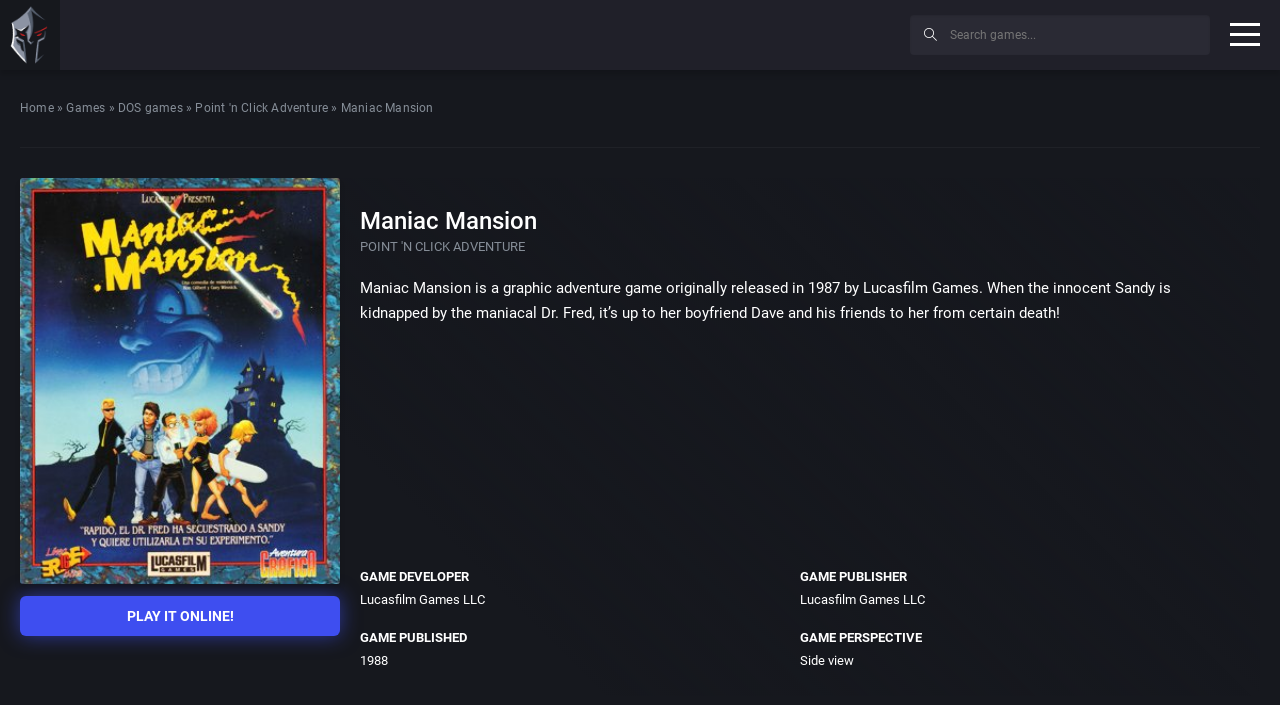

--- FILE ---
content_type: text/html; charset=UTF-8
request_url: https://playclassic.games/games/point-n-click-adventure-dos-games-online/play-maniac-mansion-online/
body_size: 14171
content:
<!DOCTYPE html><html class="no-js" lang="en-US"><head><meta charset="utf-8"><meta http-equiv="X-UA-Compatible" content="IE=edge" /><meta name="viewport" content="width=device-width, initial-scale=1"><meta name="theme-color" content="#f50c06"><meta name="google-site-verification" content="zC2SDL9tE0NogxZfIOrg4kun0ewS804fN0yLkM2dMRU" /> <script data-cfasync="false">window.ramp = window.ramp || {};
		  window.ramp.que = window.ramp.que || [];</script> <script data-cfasync="false" async src="//cdn.intergient.com/1025230/74865/ramp_config.js"></script> <script data-cfasync="false">window._pwGA4PageviewId = ''.concat(Date.now());
			window.dataLayer = window.dataLayer || [];
			window.gtag = window.gtag || function () {
			  dataLayer.push(arguments);
			};
			gtag('js', new Date());
			gtag('config', 'G-ZQNHJT918D', { 'send_page_view': false });
			gtag(
			  'event',
			  'ramp_js',
			  {
				'send_to': 'G-ZQNHJT918D',
				'pageview_id': window._pwGA4PageviewId
			  }
			);</script> <link rel="shortcut icon" type="image/x-icon" href="https://playclassic.games/wp-content/themes/playclassic/favicon.ico"><meta name='robots' content='index, follow, max-image-preview:large, max-snippet:-1, max-video-preview:-1' /><title>Maniac Mansion | Play game online!</title><meta name="description" content="The Edison mansion has always been a creepy old house on the edge of town. There have been rumors of strange experiments going on and of odd creatures living amongst the Edison family. There is even a story that a meteorite once crashed near the home nearly 20 years ago. Play Maniac Mansion online!" /><link rel="canonical" href="https://playclassic.games/games/point-n-click-adventure-dos-games-online/play-maniac-mansion-online/" /><meta property="og:locale" content="en_US" /><meta property="og:type" content="article" /><meta property="og:title" content="Maniac Mansion | Play game online!" /><meta property="og:description" content="The Edison mansion has always been a creepy old house on the edge of town. There have been rumors of strange experiments going on and of odd creatures living amongst the Edison family. There is even a story that a meteorite once crashed near the home nearly 20 years ago. Play Maniac Mansion online!" /><meta property="og:url" content="https://playclassic.games/games/point-n-click-adventure-dos-games-online/play-maniac-mansion-online/" /><meta property="og:site_name" content="Play CLASSIC games online" /><meta property="article:modified_time" content="2019-04-09T15:24:40+00:00" /><meta name="twitter:card" content="summary_large_image" /> <script type="application/ld+json" class="yoast-schema-graph">{"@context":"https://schema.org","@graph":[{"@type":"WebPage","@id":"https://playclassic.games/games/point-n-click-adventure-dos-games-online/play-maniac-mansion-online/","url":"https://playclassic.games/games/point-n-click-adventure-dos-games-online/play-maniac-mansion-online/","name":"Maniac Mansion | Play game online!","isPartOf":{"@id":"https://playclassic.games/#website"},"datePublished":"2018-03-09T19:06:19+00:00","dateModified":"2019-04-09T15:24:40+00:00","description":"The Edison mansion has always been a creepy old house on the edge of town. There have been rumors of strange experiments going on and of odd creatures living amongst the Edison family. There is even a story that a meteorite once crashed near the home nearly 20 years ago. Play Maniac Mansion online!","breadcrumb":{"@id":"https://playclassic.games/games/point-n-click-adventure-dos-games-online/play-maniac-mansion-online/#breadcrumb"},"inLanguage":"en-US","potentialAction":[{"@type":"ReadAction","target":["https://playclassic.games/games/point-n-click-adventure-dos-games-online/play-maniac-mansion-online/"]}]},{"@type":"BreadcrumbList","@id":"https://playclassic.games/games/point-n-click-adventure-dos-games-online/play-maniac-mansion-online/#breadcrumb","itemListElement":[{"@type":"ListItem","position":1,"name":"Home","item":"https://playclassic.games/"},{"@type":"ListItem","position":2,"name":"Games","item":"https://playclassic.games/games/"},{"@type":"ListItem","position":3,"name":"DOS games","item":"https://playclassic.games/games/dos-games/"},{"@type":"ListItem","position":4,"name":"Point 'n Click Adventure","item":"https://playclassic.games/games/point-n-click-adventure-dos-games-online/"},{"@type":"ListItem","position":5,"name":"Maniac Mansion"}]},{"@type":"WebSite","@id":"https://playclassic.games/#website","url":"https://playclassic.games/","name":"Play CLASSIC games online","description":"Play CLASSIC game online, in web browser for free!","potentialAction":[{"@type":"SearchAction","target":{"@type":"EntryPoint","urlTemplate":"https://playclassic.games/?s={search_term_string}"},"query-input":"required name=search_term_string"}],"inLanguage":"en-US"}]}</script> <link rel='stylesheet' id='wp-block-library-css' href='https://playclassic.games/wp-includes/css/dist/block-library/style.min.css?ver=6.2.5' type='text/css' media='all' /><link rel='stylesheet' id='classic-theme-styles-css' href='https://playclassic.games/wp-includes/css/classic-themes.min.css?ver=6.2.5' type='text/css' media='all' /><style id='global-styles-inline-css' type='text/css'>body{--wp--preset--color--black: #000000;--wp--preset--color--cyan-bluish-gray: #abb8c3;--wp--preset--color--white: #ffffff;--wp--preset--color--pale-pink: #f78da7;--wp--preset--color--vivid-red: #cf2e2e;--wp--preset--color--luminous-vivid-orange: #ff6900;--wp--preset--color--luminous-vivid-amber: #fcb900;--wp--preset--color--light-green-cyan: #7bdcb5;--wp--preset--color--vivid-green-cyan: #00d084;--wp--preset--color--pale-cyan-blue: #8ed1fc;--wp--preset--color--vivid-cyan-blue: #0693e3;--wp--preset--color--vivid-purple: #9b51e0;--wp--preset--gradient--vivid-cyan-blue-to-vivid-purple: linear-gradient(135deg,rgba(6,147,227,1) 0%,rgb(155,81,224) 100%);--wp--preset--gradient--light-green-cyan-to-vivid-green-cyan: linear-gradient(135deg,rgb(122,220,180) 0%,rgb(0,208,130) 100%);--wp--preset--gradient--luminous-vivid-amber-to-luminous-vivid-orange: linear-gradient(135deg,rgba(252,185,0,1) 0%,rgba(255,105,0,1) 100%);--wp--preset--gradient--luminous-vivid-orange-to-vivid-red: linear-gradient(135deg,rgba(255,105,0,1) 0%,rgb(207,46,46) 100%);--wp--preset--gradient--very-light-gray-to-cyan-bluish-gray: linear-gradient(135deg,rgb(238,238,238) 0%,rgb(169,184,195) 100%);--wp--preset--gradient--cool-to-warm-spectrum: linear-gradient(135deg,rgb(74,234,220) 0%,rgb(151,120,209) 20%,rgb(207,42,186) 40%,rgb(238,44,130) 60%,rgb(251,105,98) 80%,rgb(254,248,76) 100%);--wp--preset--gradient--blush-light-purple: linear-gradient(135deg,rgb(255,206,236) 0%,rgb(152,150,240) 100%);--wp--preset--gradient--blush-bordeaux: linear-gradient(135deg,rgb(254,205,165) 0%,rgb(254,45,45) 50%,rgb(107,0,62) 100%);--wp--preset--gradient--luminous-dusk: linear-gradient(135deg,rgb(255,203,112) 0%,rgb(199,81,192) 50%,rgb(65,88,208) 100%);--wp--preset--gradient--pale-ocean: linear-gradient(135deg,rgb(255,245,203) 0%,rgb(182,227,212) 50%,rgb(51,167,181) 100%);--wp--preset--gradient--electric-grass: linear-gradient(135deg,rgb(202,248,128) 0%,rgb(113,206,126) 100%);--wp--preset--gradient--midnight: linear-gradient(135deg,rgb(2,3,129) 0%,rgb(40,116,252) 100%);--wp--preset--duotone--dark-grayscale: url('#wp-duotone-dark-grayscale');--wp--preset--duotone--grayscale: url('#wp-duotone-grayscale');--wp--preset--duotone--purple-yellow: url('#wp-duotone-purple-yellow');--wp--preset--duotone--blue-red: url('#wp-duotone-blue-red');--wp--preset--duotone--midnight: url('#wp-duotone-midnight');--wp--preset--duotone--magenta-yellow: url('#wp-duotone-magenta-yellow');--wp--preset--duotone--purple-green: url('#wp-duotone-purple-green');--wp--preset--duotone--blue-orange: url('#wp-duotone-blue-orange');--wp--preset--font-size--small: 13px;--wp--preset--font-size--medium: 20px;--wp--preset--font-size--large: 36px;--wp--preset--font-size--x-large: 42px;--wp--preset--spacing--20: 0.44rem;--wp--preset--spacing--30: 0.67rem;--wp--preset--spacing--40: 1rem;--wp--preset--spacing--50: 1.5rem;--wp--preset--spacing--60: 2.25rem;--wp--preset--spacing--70: 3.38rem;--wp--preset--spacing--80: 5.06rem;--wp--preset--shadow--natural: 6px 6px 9px rgba(0, 0, 0, 0.2);--wp--preset--shadow--deep: 12px 12px 50px rgba(0, 0, 0, 0.4);--wp--preset--shadow--sharp: 6px 6px 0px rgba(0, 0, 0, 0.2);--wp--preset--shadow--outlined: 6px 6px 0px -3px rgba(255, 255, 255, 1), 6px 6px rgba(0, 0, 0, 1);--wp--preset--shadow--crisp: 6px 6px 0px rgba(0, 0, 0, 1);}:where(.is-layout-flex){gap: 0.5em;}body .is-layout-flow > .alignleft{float: left;margin-inline-start: 0;margin-inline-end: 2em;}body .is-layout-flow > .alignright{float: right;margin-inline-start: 2em;margin-inline-end: 0;}body .is-layout-flow > .aligncenter{margin-left: auto !important;margin-right: auto !important;}body .is-layout-constrained > .alignleft{float: left;margin-inline-start: 0;margin-inline-end: 2em;}body .is-layout-constrained > .alignright{float: right;margin-inline-start: 2em;margin-inline-end: 0;}body .is-layout-constrained > .aligncenter{margin-left: auto !important;margin-right: auto !important;}body .is-layout-constrained > :where(:not(.alignleft):not(.alignright):not(.alignfull)){max-width: var(--wp--style--global--content-size);margin-left: auto !important;margin-right: auto !important;}body .is-layout-constrained > .alignwide{max-width: var(--wp--style--global--wide-size);}body .is-layout-flex{display: flex;}body .is-layout-flex{flex-wrap: wrap;align-items: center;}body .is-layout-flex > *{margin: 0;}:where(.wp-block-columns.is-layout-flex){gap: 2em;}.has-black-color{color: var(--wp--preset--color--black) !important;}.has-cyan-bluish-gray-color{color: var(--wp--preset--color--cyan-bluish-gray) !important;}.has-white-color{color: var(--wp--preset--color--white) !important;}.has-pale-pink-color{color: var(--wp--preset--color--pale-pink) !important;}.has-vivid-red-color{color: var(--wp--preset--color--vivid-red) !important;}.has-luminous-vivid-orange-color{color: var(--wp--preset--color--luminous-vivid-orange) !important;}.has-luminous-vivid-amber-color{color: var(--wp--preset--color--luminous-vivid-amber) !important;}.has-light-green-cyan-color{color: var(--wp--preset--color--light-green-cyan) !important;}.has-vivid-green-cyan-color{color: var(--wp--preset--color--vivid-green-cyan) !important;}.has-pale-cyan-blue-color{color: var(--wp--preset--color--pale-cyan-blue) !important;}.has-vivid-cyan-blue-color{color: var(--wp--preset--color--vivid-cyan-blue) !important;}.has-vivid-purple-color{color: var(--wp--preset--color--vivid-purple) !important;}.has-black-background-color{background-color: var(--wp--preset--color--black) !important;}.has-cyan-bluish-gray-background-color{background-color: var(--wp--preset--color--cyan-bluish-gray) !important;}.has-white-background-color{background-color: var(--wp--preset--color--white) !important;}.has-pale-pink-background-color{background-color: var(--wp--preset--color--pale-pink) !important;}.has-vivid-red-background-color{background-color: var(--wp--preset--color--vivid-red) !important;}.has-luminous-vivid-orange-background-color{background-color: var(--wp--preset--color--luminous-vivid-orange) !important;}.has-luminous-vivid-amber-background-color{background-color: var(--wp--preset--color--luminous-vivid-amber) !important;}.has-light-green-cyan-background-color{background-color: var(--wp--preset--color--light-green-cyan) !important;}.has-vivid-green-cyan-background-color{background-color: var(--wp--preset--color--vivid-green-cyan) !important;}.has-pale-cyan-blue-background-color{background-color: var(--wp--preset--color--pale-cyan-blue) !important;}.has-vivid-cyan-blue-background-color{background-color: var(--wp--preset--color--vivid-cyan-blue) !important;}.has-vivid-purple-background-color{background-color: var(--wp--preset--color--vivid-purple) !important;}.has-black-border-color{border-color: var(--wp--preset--color--black) !important;}.has-cyan-bluish-gray-border-color{border-color: var(--wp--preset--color--cyan-bluish-gray) !important;}.has-white-border-color{border-color: var(--wp--preset--color--white) !important;}.has-pale-pink-border-color{border-color: var(--wp--preset--color--pale-pink) !important;}.has-vivid-red-border-color{border-color: var(--wp--preset--color--vivid-red) !important;}.has-luminous-vivid-orange-border-color{border-color: var(--wp--preset--color--luminous-vivid-orange) !important;}.has-luminous-vivid-amber-border-color{border-color: var(--wp--preset--color--luminous-vivid-amber) !important;}.has-light-green-cyan-border-color{border-color: var(--wp--preset--color--light-green-cyan) !important;}.has-vivid-green-cyan-border-color{border-color: var(--wp--preset--color--vivid-green-cyan) !important;}.has-pale-cyan-blue-border-color{border-color: var(--wp--preset--color--pale-cyan-blue) !important;}.has-vivid-cyan-blue-border-color{border-color: var(--wp--preset--color--vivid-cyan-blue) !important;}.has-vivid-purple-border-color{border-color: var(--wp--preset--color--vivid-purple) !important;}.has-vivid-cyan-blue-to-vivid-purple-gradient-background{background: var(--wp--preset--gradient--vivid-cyan-blue-to-vivid-purple) !important;}.has-light-green-cyan-to-vivid-green-cyan-gradient-background{background: var(--wp--preset--gradient--light-green-cyan-to-vivid-green-cyan) !important;}.has-luminous-vivid-amber-to-luminous-vivid-orange-gradient-background{background: var(--wp--preset--gradient--luminous-vivid-amber-to-luminous-vivid-orange) !important;}.has-luminous-vivid-orange-to-vivid-red-gradient-background{background: var(--wp--preset--gradient--luminous-vivid-orange-to-vivid-red) !important;}.has-very-light-gray-to-cyan-bluish-gray-gradient-background{background: var(--wp--preset--gradient--very-light-gray-to-cyan-bluish-gray) !important;}.has-cool-to-warm-spectrum-gradient-background{background: var(--wp--preset--gradient--cool-to-warm-spectrum) !important;}.has-blush-light-purple-gradient-background{background: var(--wp--preset--gradient--blush-light-purple) !important;}.has-blush-bordeaux-gradient-background{background: var(--wp--preset--gradient--blush-bordeaux) !important;}.has-luminous-dusk-gradient-background{background: var(--wp--preset--gradient--luminous-dusk) !important;}.has-pale-ocean-gradient-background{background: var(--wp--preset--gradient--pale-ocean) !important;}.has-electric-grass-gradient-background{background: var(--wp--preset--gradient--electric-grass) !important;}.has-midnight-gradient-background{background: var(--wp--preset--gradient--midnight) !important;}.has-small-font-size{font-size: var(--wp--preset--font-size--small) !important;}.has-medium-font-size{font-size: var(--wp--preset--font-size--medium) !important;}.has-large-font-size{font-size: var(--wp--preset--font-size--large) !important;}.has-x-large-font-size{font-size: var(--wp--preset--font-size--x-large) !important;}
.wp-block-navigation a:where(:not(.wp-element-button)){color: inherit;}
:where(.wp-block-columns.is-layout-flex){gap: 2em;}
.wp-block-pullquote{font-size: 1.5em;line-height: 1.6;}</style><link rel='stylesheet' id='contact-form-7-css' href='https://playclassic.games/wp-content/cache/autoptimize/css/autoptimize_single_0e4a098f3f6e3faede64db8b9da80ba2.css?ver=5.8' type='text/css' media='all' /><link rel='stylesheet' id='bootstrap-css' href='https://playclassic.games/wp-content/themes/playclassic/assets/css/vendor/bootstrap.min.css' type='text/css' media='all' /><link rel='stylesheet' id='easy-autocomplete-css' href='https://playclassic.games/wp-content/cache/autoptimize/css/autoptimize_single_a7b07997fb00b87a8a27d6b1ae1ceb53.css' type='text/css' media='all' /><link rel='stylesheet' id='fancybox-css' href='https://playclassic.games/wp-content/cache/autoptimize/css/autoptimize_single_2db5bb8f6d11f104106a2630cd12da09.css' type='text/css' media='all' /><link rel='stylesheet' id='jssocials-css' href='https://playclassic.games/wp-content/cache/autoptimize/css/autoptimize_single_03a45d066ebf7c2f542c160ff0d6e84e.css' type='text/css' media='all' /><link rel='stylesheet' id='socials-theme-css' href='https://playclassic.games/wp-content/cache/autoptimize/css/autoptimize_single_c29ab792c0546a68129df2cd3b3b7c4a.css' type='text/css' media='all' /><link rel='stylesheet' id='nice-select-css' href='https://playclassic.games/wp-content/cache/autoptimize/css/autoptimize_single_e8e80399bec1165c9a3e52093fb49214.css' type='text/css' media='all' /><link rel='stylesheet' id='simplebar-css' href='https://playclassic.games/wp-content/cache/autoptimize/css/autoptimize_single_034c9b7168518e68c50242affc599ce2.css' type='text/css' media='all' /><link rel='stylesheet' id='swiper-css' href='https://playclassic.games/wp-content/cache/autoptimize/css/autoptimize_single_1851f33dc9691c0e3add75ed375d01d2.css' type='text/css' media='all' /><link rel='stylesheet' id='main-css' href='https://playclassic.games/wp-content/themes/playclassic/assets/css/main.min.css' type='text/css' media='all' /> <script type='text/javascript' src='https://playclassic.games/wp-content/themes/playclassic/assets/js/vendor/jquery-3.3.1.min.js?v=19' id='jquery2-js'></script> <script type='text/javascript' src='https://playclassic.games/wp-content/plugins/contact-form-7/includes/js/index.js?ver=5.8' id='contact-form-from-plugin-js'></script> <script type='text/javascript' src='https://playclassic.games/wp-content/themes/playclassic/assets/js/lozad.min.js?v=19' id='lozad-js'></script> <script type='text/javascript' src='https://playclassic.games/wp-content/themes/playclassic/assets/js/vendor/modernizr-2.8.3.min.js?v=19' id='modernizr-js'></script> <link rel="https://api.w.org/" href="https://playclassic.games/wp-json/" /><link rel="alternate" type="application/json" href="https://playclassic.games/wp-json/wp/v2/games/5342" /><link rel="EditURI" type="application/rsd+xml" title="RSD" href="https://playclassic.games/xmlrpc.php?rsd" /><link rel="wlwmanifest" type="application/wlwmanifest+xml" href="https://playclassic.games/wp-includes/wlwmanifest.xml" /><meta name="generator" content="WordPress 6.2.5" /><link rel='shortlink' href='https://playclassic.games/?p=5342' /><link rel="alternate" type="application/json+oembed" href="https://playclassic.games/wp-json/oembed/1.0/embed?url=https%3A%2F%2Fplayclassic.games%2Fgames%2Fpoint-n-click-adventure-dos-games-online%2Fplay-maniac-mansion-online%2F" /><link rel="alternate" type="text/xml+oembed" href="https://playclassic.games/wp-json/oembed/1.0/embed?url=https%3A%2F%2Fplayclassic.games%2Fgames%2Fpoint-n-click-adventure-dos-games-online%2Fplay-maniac-mansion-online%2F&#038;format=xml" /><style id="wpforms-css-vars-root">:root {
					--wpforms-field-border-radius: 3px;
--wpforms-field-background-color: #ffffff;
--wpforms-field-border-color: rgba( 0, 0, 0, 0.25 );
--wpforms-field-text-color: rgba( 0, 0, 0, 0.7 );
--wpforms-label-color: rgba( 0, 0, 0, 0.85 );
--wpforms-label-sublabel-color: rgba( 0, 0, 0, 0.55 );
--wpforms-label-error-color: #d63637;
--wpforms-button-border-radius: 3px;
--wpforms-button-background-color: #066aab;
--wpforms-button-text-color: #ffffff;
--wpforms-field-size-input-height: 43px;
--wpforms-field-size-input-spacing: 15px;
--wpforms-field-size-font-size: 16px;
--wpforms-field-size-line-height: 19px;
--wpforms-field-size-padding-h: 14px;
--wpforms-field-size-checkbox-size: 16px;
--wpforms-field-size-sublabel-spacing: 5px;
--wpforms-field-size-icon-size: 1;
--wpforms-label-size-font-size: 16px;
--wpforms-label-size-line-height: 19px;
--wpforms-label-size-sublabel-font-size: 14px;
--wpforms-label-size-sublabel-line-height: 17px;
--wpforms-button-size-font-size: 17px;
--wpforms-button-size-height: 41px;
--wpforms-button-size-padding-h: 15px;
--wpforms-button-size-margin-top: 10px;

				}</style><meta name="twitter:image" content="https://playclassic.games/wp-content/uploads/2019/04/Maniac-Mansion.jpg" /><meta property="og:image" content="https://playclassic.games/wp-content/uploads/2019/04/Maniac-Mansion.jpg" /> <script>document.addEventListener("DOMContentLoaded", function() {
                const observer = lozad('.lazy', {
                    loaded: function(el) {
                      el.onload = function() {
                        el.classList.add('lozad--loaded');
                      };
                    }
                });
                observer.observe();
            });</script>  <script async src="https://www.googletagmanager.com/gtag/js?id=UA-107076853-1"></script> <script>window.dataLayer = window.dataLayer || [];
  function gtag(){dataLayer.push(arguments);}
  gtag('js', new Date());

  gtag('config', 'UA-107076853-1');</script> </head><body class="games-template-default single single-games postid-5342"><header id="header" class="-shadow"><div id="site-logo" class="_part"> <a href="https://playclassic.games" target="_self" title="Play CLASSIC games online"> <img src="https://playclassic.games/wp-content/uploads/2019/02/spartan.png" title="Play Classic games online" alt="Play Classic games online"> </a></div><div id="site-nav" class="_part"><nav class="menu-hlavne-menu-container"><ul id="menu-hlavne-menu" class=""><li id="menu-item-8702" class="menu-item menu-item-type-custom menu-item-object-custom menu-item-8702"><a href="https://playclassic.games/games/">All games</a></li><li id="menu-item-8240" class="menu-item menu-item-type-post_type menu-item-object-page menu-item-8240"><a href="https://playclassic.games/play-dos-games-online/">DOS games</a></li><li id="menu-item-8743" class="menu-item menu-item-type-post_type menu-item-object-page menu-item-8743"><a href="https://playclassic.games/play-classic-console-games-online/">CONSOLE games</a></li><li id="menu-item-8241" class="menu-item menu-item-type-post_type menu-item-object-page menu-item-8241"><a href="https://playclassic.games/the-best-dos-games/">The Best DOS Games</a></li><li id="menu-item-1470" class="menu-item menu-item-type-custom menu-item-object-custom menu-item-has-children menu-item-1470"><a href="#">Top 100 classic games</a><ul class="sub-menu"><li id="menu-item-10695" class="menu-item menu-item-type-post_type menu-item-object-page menu-item-10695"><a href="https://playclassic.games/top-100-atari-2600-games/">Top 100 Atari 2600 games</a></li><li id="menu-item-8180" class="menu-item menu-item-type-post_type menu-item-object-page menu-item-8180"><a href="https://playclassic.games/top-100-dos-games/">Top 100 DOS games</a></li><li id="menu-item-8179" class="menu-item menu-item-type-post_type menu-item-object-page menu-item-8179"><a href="https://playclassic.games/top-100-genesis-games/">Top 100 Genesis games</a></li><li id="menu-item-8178" class="menu-item menu-item-type-post_type menu-item-object-page menu-item-8178"><a href="https://playclassic.games/top-100-snes-games/">Top 100 SNES games</a></li><li id="menu-item-10001" class="menu-item menu-item-type-post_type menu-item-object-page menu-item-10001"><a href="https://playclassic.games/top-100-nes-games/">Top 100 NES games</a></li><li id="menu-item-10131" class="menu-item menu-item-type-post_type menu-item-object-page menu-item-10131"><a href="https://playclassic.games/top-100-windows-games/">Top 100 WINDOWS games</a></li><li id="menu-item-10318" class="menu-item menu-item-type-post_type menu-item-object-page menu-item-10318"><a href="https://playclassic.games/top-100-game-boy-games/">Top 100 Game Boy games</a></li></ul></li><li id="menu-item-8218" class="menu-item menu-item-type-custom menu-item-object-custom menu-item-has-children menu-item-8218"><a href="#">Filters</a><ul class="sub-menu"><li id="menu-item-8220" class="menu-item menu-item-type-post_type menu-item-object-page menu-item-8220"><a href="https://playclassic.games/list-of-all-dos-games-online-sorted-by-developer/">All DOS games sorted by developer</a></li><li id="menu-item-8221" class="menu-item menu-item-type-post_type menu-item-object-page menu-item-8221"><a href="https://playclassic.games/list-of-all-dos-games-online-sorted-by-publisher/">All DOS games sorted by publisher</a></li><li id="menu-item-8222" class="menu-item menu-item-type-post_type menu-item-object-page menu-item-8222"><a href="https://playclassic.games/list-of-all-dos-games-online-sorted-by-perspective/">All DOS games sorted by perspective</a></li><li id="menu-item-8219" class="menu-item menu-item-type-post_type menu-item-object-page menu-item-8219"><a href="https://playclassic.games/list-of-all-dos-games-online-sorted-by-theme/">All DOS games sorted by theme</a></li><li id="menu-item-8587" class="menu-item menu-item-type-post_type menu-item-object-page menu-item-8587"><a href="https://playclassic.games/list-of-all-dos-games-online-sorted-by-year/">All DOS games sorted by year</a></li></ul></li></ul></nav></div><div class="_part" id="header-ad"><div class="adholder"> <script async src="https://pagead2.googlesyndication.com/pagead/js/adsbygoogle.js"></script>  <ins class="adsbygoogle"
 style="display:inline-block;width:320px;height:50px"
 data-ad-client="ca-pub-7309907087333040"
 data-ad-slot="5909136998"></ins> <script>(adsbygoogle = window.adsbygoogle || []).push({});</script> </div></div><div id="site-search" class="_part"><form action="/" method="get"> <button type="submit"><i class="icon-magnifier icons"></i></button><div class="easy-autocomplete game" style="width: 300px;"> <input type="text" name="s" placeholder="Search games..." id="gamesearch" value=""><div class="easy-autocomplete-container" id="eac-container-gamesearch"><ul></ul></div></div></form></div> <button class="hamburger hamburger--spin" type="button"> <span class="hamburger-box"> <span class="hamburger-inner"></span> </span> </button></header><div id="site_wrapper"><aside id="aside" class="-shadow" data-simplebar><div class="inner"><div class="topmenu"><nav class="menu-left-menu-mobile-container"><ul id="menu-left-menu-mobile" class=""><li id="menu-item-8772" class="menu-item menu-item-type-custom menu-item-object-custom menu-item-8772"><a href="https://playclassic.games/games/">All games</a></li><li id="menu-item-10700" class="menu-item menu-item-type-post_type menu-item-object-page menu-item-10700"><a href="https://playclassic.games/play-dos-games-online/">MS-DOS games</a></li><li id="menu-item-8773" class="menu-item menu-item-type-custom menu-item-object-custom menu-item-has-children menu-item-8773"><a href="#">Top 100 classic games</a><ul class="sub-menu"><li id="menu-item-10696" class="menu-item menu-item-type-post_type menu-item-object-page menu-item-10696"><a href="https://playclassic.games/top-100-atari-2600-games/">Top 100 Atari 2600 games</a></li><li id="menu-item-8774" class="menu-item menu-item-type-post_type menu-item-object-page menu-item-8774"><a href="https://playclassic.games/top-100-dos-games/">Top 100 DOS games</a></li><li id="menu-item-10697" class="menu-item menu-item-type-post_type menu-item-object-page menu-item-10697"><a href="https://playclassic.games/top-100-game-boy-games/">Top 100 Game Boy games</a></li><li id="menu-item-8775" class="menu-item menu-item-type-post_type menu-item-object-page menu-item-8775"><a href="https://playclassic.games/top-100-genesis-games/">Top 100 Genesis games</a></li><li id="menu-item-10699" class="menu-item menu-item-type-post_type menu-item-object-page menu-item-10699"><a href="https://playclassic.games/top-100-nes-games/">Top 100 NES games</a></li><li id="menu-item-8776" class="menu-item menu-item-type-post_type menu-item-object-page menu-item-8776"><a href="https://playclassic.games/top-100-snes-games/">Top 100 SNES games</a></li><li id="menu-item-10698" class="menu-item menu-item-type-post_type menu-item-object-page menu-item-10698"><a href="https://playclassic.games/top-100-windows-games/">Top 100 WINDOWS games</a></li></ul></li><li id="menu-item-8780" class="menu-item menu-item-type-custom menu-item-object-custom menu-item-has-children menu-item-8780"><a href="#">Filters</a><ul class="sub-menu"><li id="menu-item-8782" class="menu-item menu-item-type-post_type menu-item-object-page menu-item-8782"><a href="https://playclassic.games/list-of-all-dos-games-online-sorted-by-developer/">All CLASSIC games sorted by developer</a></li><li id="menu-item-8784" class="menu-item menu-item-type-post_type menu-item-object-page menu-item-8784"><a href="https://playclassic.games/list-of-all-dos-games-online-sorted-by-publisher/">All CLASSIC games sorted by publisher</a></li><li id="menu-item-8783" class="menu-item menu-item-type-post_type menu-item-object-page menu-item-8783"><a href="https://playclassic.games/list-of-all-dos-games-online-sorted-by-perspective/">All CLASSIC games sorted by perspective</a></li><li id="menu-item-8781" class="menu-item menu-item-type-post_type menu-item-object-page menu-item-8781"><a href="https://playclassic.games/list-of-all-dos-games-online-sorted-by-year/">All CLASSIC games sorted by year</a></li><li id="menu-item-8785" class="menu-item menu-item-type-post_type menu-item-object-page menu-item-8785"><a href="https://playclassic.games/list-of-all-dos-games-online-sorted-by-theme/">All CLASSIC games sorted by theme</a></li></ul></li></ul></nav></div><nav><ul id="menu-menu-left" class=""><li id="menu-item-10565" class="new_label menu-item menu-item-type-custom menu-item-object-custom menu-item-10565"><a target="_blank" rel="noopener" href="https://freebie.games/">New website</a></li><li id="menu-item-10659" class="menu-item menu-item-type-taxonomy menu-item-object-game_types menu-item-has-children menu-item-10659"><a href="https://playclassic.games/games/atari-2600-games/">Atari 2600 games</a><ul class="sub-menu"><li id="menu-item-10725" class="menu-item menu-item-type-taxonomy menu-item-object-game_types menu-item-10725"><a href="https://playclassic.games/games/action-atari-2600-games-online/">Action</a></li><li id="menu-item-10688" class="menu-item menu-item-type-taxonomy menu-item-object-game_types menu-item-10688"><a href="https://playclassic.games/games/action-adventure-atari-2600-games-online/">Action-adventure</a></li><li id="menu-item-10660" class="menu-item menu-item-type-taxonomy menu-item-object-game_types menu-item-10660"><a href="https://playclassic.games/games/arcade-atari-2600-games-online/">Arcade</a></li><li id="menu-item-10692" class="menu-item menu-item-type-taxonomy menu-item-object-game_types menu-item-10692"><a href="https://playclassic.games/games/platform-atari-2600-games-online/">Platform</a></li><li id="menu-item-10726" class="menu-item menu-item-type-taxonomy menu-item-object-game_types menu-item-10726"><a href="https://playclassic.games/games/racing-driving-atari-2600-games-online/">Racing / Driving</a></li><li id="menu-item-10727" class="menu-item menu-item-type-taxonomy menu-item-object-game_types menu-item-10727"><a href="https://playclassic.games/games/scrolling-shooter-atari-2600-games-online/">Scrolling shooter</a></li><li id="menu-item-10747" class="menu-item menu-item-type-taxonomy menu-item-object-game_types menu-item-10747"><a href="https://playclassic.games/games/sport-atari-2600-games-online/">Sport</a></li><li id="menu-item-10661" class="menu-item menu-item-type-custom menu-item-object-custom menu-item-10661"><a href="https://playclassic.games/games/atari-2600-games/">All Atari 2600 games</a></li></ul></li><li id="menu-item-10760" class="menu-item menu-item-type-taxonomy menu-item-object-game_types menu-item-10760"><a href="https://playclassic.games/games/browser-games/">Browser games</a></li><li id="menu-item-1401" class="menu-item menu-item-type-taxonomy menu-item-object-game_types menu-item-has-children menu-item-1401"><a href="https://playclassic.games/games/dos-games/">MS-DOS games</a><ul class="sub-menu"><li id="menu-item-1402" class="menu-item menu-item-type-taxonomy menu-item-object-game_types menu-item-1402"><a href="https://playclassic.games/games/4x-dos-games-online/">4X</a></li><li id="menu-item-1403" class="menu-item menu-item-type-taxonomy menu-item-object-game_types menu-item-1403"><a href="https://playclassic.games/games/action-dos-games-online/">Action</a></li><li id="menu-item-1404" class="menu-item menu-item-type-taxonomy menu-item-object-game_types menu-item-1404"><a href="https://playclassic.games/games/action-role-playing-dos-games-online/">Action role-playing</a></li><li id="menu-item-1405" class="menu-item menu-item-type-taxonomy menu-item-object-game_types menu-item-1405"><a href="https://playclassic.games/games/action-adventure-dos-games-online/">Action-adventure</a></li><li id="menu-item-1406" class="menu-item menu-item-type-taxonomy menu-item-object-game_types menu-item-1406"><a href="https://playclassic.games/games/adventure-dos-games-online/">Adventure</a></li><li id="menu-item-1407" class="menu-item menu-item-type-taxonomy menu-item-object-game_types menu-item-1407"><a href="https://playclassic.games/games/arcade-dos-games-online/">Arcade</a></li><li id="menu-item-1408" class="menu-item menu-item-type-taxonomy menu-item-object-game_types menu-item-1408"><a href="https://playclassic.games/games/beat-em-up-dos-games-online/">Beat &#8217;em up</a></li><li id="menu-item-1409" class="menu-item menu-item-type-taxonomy menu-item-object-game_types menu-item-1409"><a href="https://playclassic.games/games/business-simulation-dos-games-online/">Business simulation</a></li><li id="menu-item-1410" class="menu-item menu-item-type-taxonomy menu-item-object-game_types menu-item-1410"><a href="https://playclassic.games/games/chess-dos-games-online/">Chess</a></li><li id="menu-item-1411" class="menu-item menu-item-type-taxonomy menu-item-object-game_types menu-item-1411"><a href="https://playclassic.games/games/city-building-dos-games-online/">City-building</a></li><li id="menu-item-1412" class="menu-item menu-item-type-taxonomy menu-item-object-game_types menu-item-1412"><a href="https://playclassic.games/games/combat-flight-simulator-dos-games-online/">Combat flight simulator</a></li><li id="menu-item-1413" class="menu-item menu-item-type-taxonomy menu-item-object-game_types menu-item-1413"><a href="https://playclassic.games/games/educational-dos-games-online/">Educational</a></li><li id="menu-item-1414" class="menu-item menu-item-type-taxonomy menu-item-object-game_types menu-item-1414"><a href="https://playclassic.games/games/fighting-dos-games-online/">Fighting</a></li><li id="menu-item-1415" class="menu-item menu-item-type-taxonomy menu-item-object-game_types menu-item-1415"><a href="https://playclassic.games/games/first-person-shooter-dos-games-online/">First-person shooter</a></li><li id="menu-item-1416" class="menu-item menu-item-type-taxonomy menu-item-object-game_types menu-item-1416"><a href="https://playclassic.games/games/hack-and-slash-dos-games-online/">Hack and slash</a></li><li id="menu-item-1417" class="menu-item menu-item-type-taxonomy menu-item-object-game_types menu-item-1417"><a href="https://playclassic.games/games/motorbike-dos-games-online/">Motorbike</a></li><li id="menu-item-1418" class="menu-item menu-item-type-taxonomy menu-item-object-game_types menu-item-1418"><a href="https://playclassic.games/games/pinball-dos-games-online/">Pinball</a></li><li id="menu-item-1419" class="menu-item menu-item-type-taxonomy menu-item-object-game_types menu-item-1419"><a href="https://playclassic.games/games/platform-dos-games-online/">Platform</a></li><li id="menu-item-1420" class="menu-item menu-item-type-taxonomy menu-item-object-game_types menu-item-1420"><a href="https://playclassic.games/games/point-n-click-adventure-dos-games-online/">Point &#8216;n Click Adventure</a></li><li id="menu-item-1421" class="menu-item menu-item-type-taxonomy menu-item-object-game_types menu-item-1421"><a href="https://playclassic.games/games/poker-dos-games-online/">Poker</a></li><li id="menu-item-1422" class="menu-item menu-item-type-taxonomy menu-item-object-game_types menu-item-1422"><a href="https://playclassic.games/games/puzzle-solving-dos-games-online/">Puzzle-solving</a></li><li id="menu-item-1423" class="menu-item menu-item-type-taxonomy menu-item-object-game_types menu-item-1423"><a href="https://playclassic.games/games/racing-driving-dos-games-online/">Racing / Driving</a></li><li id="menu-item-1424" class="menu-item menu-item-type-taxonomy menu-item-object-game_types menu-item-1424"><a href="https://playclassic.games/games/real-time-strategy-dos-games-online/">Real-time strategy</a></li><li id="menu-item-1425" class="menu-item menu-item-type-taxonomy menu-item-object-game_types menu-item-1425"><a href="https://playclassic.games/games/real-time-tactics-dos-games-online/">Real-time tactics</a></li><li id="menu-item-1426" class="menu-item menu-item-type-taxonomy menu-item-object-game_types menu-item-1426"><a href="https://playclassic.games/games/role-playing-dos-games-online/">Role-playing</a></li><li id="menu-item-1427" class="menu-item menu-item-type-taxonomy menu-item-object-game_types menu-item-1427"><a href="https://playclassic.games/games/run-and-gun-dos-games-online/">Run and gun</a></li><li id="menu-item-1428" class="menu-item menu-item-type-taxonomy menu-item-object-game_types menu-item-1428"><a href="https://playclassic.games/games/scrolling-shooter-dos-games-online/">Scrolling shooter</a></li><li id="menu-item-1429" class="menu-item menu-item-type-taxonomy menu-item-object-game_types menu-item-1429"><a href="https://playclassic.games/games/shoot-em-up-dos-games-online/">Shoot &#8217;em up</a></li><li id="menu-item-1430" class="menu-item menu-item-type-taxonomy menu-item-object-game_types menu-item-1430"><a href="https://playclassic.games/games/sim-racing-dos-games-online/">Sim racing</a></li><li id="menu-item-1431" class="menu-item menu-item-type-taxonomy menu-item-object-game_types menu-item-1431"><a href="https://playclassic.games/games/simulation-dos-games-online/">Simulation</a></li><li id="menu-item-1454" class="menu-item menu-item-type-taxonomy menu-item-object-game_types menu-item-1454"><a href="https://playclassic.games/games/space-simulation-dos-games-online/">Space simulation</a></li><li id="menu-item-1455" class="menu-item menu-item-type-taxonomy menu-item-object-game_types menu-item-1455"><a href="https://playclassic.games/games/sport-dos-games-online/">Sport</a></li><li id="menu-item-1456" class="menu-item menu-item-type-taxonomy menu-item-object-game_types menu-item-1456"><a href="https://playclassic.games/games/strategy-dos-games-online/">Strategy</a></li><li id="menu-item-1457" class="menu-item menu-item-type-taxonomy menu-item-object-game_types menu-item-1457"><a href="https://playclassic.games/games/survival-horror-dos-games-online/">Survival horror</a></li><li id="menu-item-1458" class="menu-item menu-item-type-taxonomy menu-item-object-game_types menu-item-1458"><a href="https://playclassic.games/games/turn-based-strategy-dos-games-online/">Turn-based strategy</a></li><li id="menu-item-1459" class="menu-item menu-item-type-taxonomy menu-item-object-game_types menu-item-1459"><a href="https://playclassic.games/games/turn-based-tactics-dos-games-online/">Turn-based tactics</a></li><li id="menu-item-8246" class="menu-item menu-item-type-custom menu-item-object-custom menu-item-8246"><a href="https://playclassic.games/games/dos-games/">All DOS games</a></li></ul></li><li id="menu-item-8706" class="menu-item menu-item-type-taxonomy menu-item-object-game_types menu-item-8706"><a href="https://playclassic.games/games/windows-games/">WINDOWS games</a></li><li id="menu-item-1432" class="menu-item menu-item-type-taxonomy menu-item-object-game_types menu-item-has-children menu-item-1432"><a href="https://playclassic.games/games/sega-genesis-games/">Genesis games</a><ul class="sub-menu"><li id="menu-item-1433" class="menu-item menu-item-type-taxonomy menu-item-object-game_types menu-item-1433"><a href="https://playclassic.games/games/beat-em-up-genesis-games-online/">Beat &#8217;em up</a></li><li id="menu-item-8983" class="menu-item menu-item-type-taxonomy menu-item-object-game_types menu-item-8983"><a href="https://playclassic.games/games/fighting-genesis-games-online/">Fighting</a></li><li id="menu-item-1434" class="menu-item menu-item-type-taxonomy menu-item-object-game_types menu-item-1434"><a href="https://playclassic.games/games/hack-and-slash-genesis-games-online/">Hack and slash</a></li><li id="menu-item-1435" class="menu-item menu-item-type-taxonomy menu-item-object-game_types menu-item-1435"><a href="https://playclassic.games/games/jump-and-run-genesis-games-online/">Jump and Run</a></li><li id="menu-item-1436" class="menu-item menu-item-type-taxonomy menu-item-object-game_types menu-item-1436"><a href="https://playclassic.games/games/platform-genesis-games-online/">Platform</a></li><li id="menu-item-1437" class="menu-item menu-item-type-taxonomy menu-item-object-game_types menu-item-1437"><a href="https://playclassic.games/games/racing-driving-genesis-games-online/">Racing / Driving</a></li><li id="menu-item-1438" class="menu-item menu-item-type-taxonomy menu-item-object-game_types menu-item-1438"><a href="https://playclassic.games/games/real-time-strategy-genesis-games-online/">Real-time strategy</a></li><li id="menu-item-1439" class="menu-item menu-item-type-taxonomy menu-item-object-game_types menu-item-1439"><a href="https://playclassic.games/games/role-playing-rpg-genesis-games-online/">Role-Playing (RPG)</a></li><li id="menu-item-1440" class="menu-item menu-item-type-taxonomy menu-item-object-game_types menu-item-1440"><a href="https://playclassic.games/games/run-and-gun-genesis-games-online/">Run and gun</a></li><li id="menu-item-1441" class="menu-item menu-item-type-taxonomy menu-item-object-game_types menu-item-1441"><a href="https://playclassic.games/games/scrolling-shooter-genesis-games-online/">Scrolling shooter</a></li><li id="menu-item-1442" class="menu-item menu-item-type-taxonomy menu-item-object-game_types menu-item-1442"><a href="https://playclassic.games/games/shoot-em-up-genesis-games-online/">Shoot ’em up</a></li><li id="menu-item-1460" class="menu-item menu-item-type-taxonomy menu-item-object-game_types menu-item-1460"><a href="https://playclassic.games/games/sport-genesis-games-online/">Sport</a></li><li id="menu-item-1461" class="menu-item menu-item-type-taxonomy menu-item-object-game_types menu-item-1461"><a href="https://playclassic.games/games/strategy-genesis-games-online/">Strategy</a></li><li id="menu-item-8247" class="menu-item menu-item-type-custom menu-item-object-custom menu-item-8247"><a href="https://playclassic.games/games/sega-genesis-games/">All Sega Genesis games</a></li></ul></li><li id="menu-item-9173" class="menu-item menu-item-type-taxonomy menu-item-object-game_types menu-item-has-children menu-item-9173"><a href="https://playclassic.games/games/nes-games/">NES games</a><ul class="sub-menu"><li id="menu-item-9174" class="menu-item menu-item-type-taxonomy menu-item-object-game_types menu-item-9174"><a href="https://playclassic.games/games/action-nes-games-online/">Action</a></li><li id="menu-item-9175" class="menu-item menu-item-type-taxonomy menu-item-object-game_types menu-item-9175"><a href="https://playclassic.games/games/beat-em-up-nes-games-online/">Beat &#8217;em up</a></li><li id="menu-item-9176" class="menu-item menu-item-type-taxonomy menu-item-object-game_types menu-item-9176"><a href="https://playclassic.games/games/jump-and-run-nes-games-online/">Jump and Run</a></li><li id="menu-item-9177" class="menu-item menu-item-type-taxonomy menu-item-object-game_types menu-item-9177"><a href="https://playclassic.games/games/platform-nes-games-online/">Platform</a></li><li id="menu-item-9178" class="menu-item menu-item-type-taxonomy menu-item-object-game_types menu-item-9178"><a href="https://playclassic.games/games/racing-driving-nes-games-online/">Racing / Driving</a></li><li id="menu-item-9179" class="menu-item menu-item-type-taxonomy menu-item-object-game_types menu-item-9179"><a href="https://playclassic.games/games/role-playing-nes-games-online/">Role-playing</a></li><li id="menu-item-9180" class="menu-item menu-item-type-taxonomy menu-item-object-game_types menu-item-9180"><a href="https://playclassic.games/games/sport-nes-games-online/">Sport</a></li><li id="menu-item-9181" class="menu-item menu-item-type-custom menu-item-object-custom menu-item-9181"><a href="https://playclassic.games/games/nes-games/">All NES games</a></li></ul></li><li id="menu-item-1451" class="menu-item menu-item-type-taxonomy menu-item-object-game_types menu-item-has-children menu-item-1451"><a href="https://playclassic.games/games/snes-games/">SNES games</a><ul class="sub-menu"><li id="menu-item-1443" class="menu-item menu-item-type-taxonomy menu-item-object-game_types menu-item-1443"><a href="https://playclassic.games/games/action-snes-games-online/">Action</a></li><li id="menu-item-1444" class="menu-item menu-item-type-taxonomy menu-item-object-game_types menu-item-1444"><a href="https://playclassic.games/games/fighting-snes-games-online/">Fighting</a></li><li id="menu-item-1445" class="menu-item menu-item-type-taxonomy menu-item-object-game_types menu-item-1445"><a href="https://playclassic.games/games/jump-and-run-snes-games-online/">Jump and Run</a></li><li id="menu-item-1446" class="menu-item menu-item-type-taxonomy menu-item-object-game_types menu-item-1446"><a href="https://playclassic.games/games/platform-snes-games-online/">Platform</a></li><li id="menu-item-1447" class="menu-item menu-item-type-taxonomy menu-item-object-game_types menu-item-1447"><a href="https://playclassic.games/games/puzzle-solving-snes-games-online/">Puzzle-solving</a></li><li id="menu-item-1448" class="menu-item menu-item-type-taxonomy menu-item-object-game_types menu-item-1448"><a href="https://playclassic.games/games/racing-driving-snes-games-online/">Racing / Driving</a></li><li id="menu-item-1449" class="menu-item menu-item-type-taxonomy menu-item-object-game_types menu-item-1449"><a href="https://playclassic.games/games/role-playing-rpg-snes-games-online/">Role-Playing (RPG)</a></li><li id="menu-item-1450" class="menu-item menu-item-type-taxonomy menu-item-object-game_types menu-item-1450"><a href="https://playclassic.games/games/run-and-gun-snes-games-online/">Run and gun</a></li><li id="menu-item-1452" class="menu-item menu-item-type-taxonomy menu-item-object-game_types menu-item-1452"><a href="https://playclassic.games/games/simulation-snes-games-online/">Simulation</a></li><li id="menu-item-1453" class="menu-item menu-item-type-taxonomy menu-item-object-game_types menu-item-1453"><a href="https://playclassic.games/games/sport-snes-games-online/">Sport</a></li><li id="menu-item-8248" class="menu-item menu-item-type-custom menu-item-object-custom menu-item-8248"><a href="https://playclassic.games/games/snes-games/">All SNES games</a></li></ul></li><li id="menu-item-9994" class="menu-item menu-item-type-taxonomy menu-item-object-game_types menu-item-has-children menu-item-9994"><a href="https://playclassic.games/games/neo-geo-games/">Neo Geo games</a><ul class="sub-menu"><li id="menu-item-10118" class="menu-item menu-item-type-taxonomy menu-item-object-game_types menu-item-10118"><a href="https://playclassic.games/games/action-neo-geo-games-online/">Action</a></li><li id="menu-item-10119" class="menu-item menu-item-type-taxonomy menu-item-object-game_types menu-item-10119"><a href="https://playclassic.games/games/beat-em-up-neo-geo-games-online/">Beat &#8217;em up</a></li><li id="menu-item-10120" class="menu-item menu-item-type-taxonomy menu-item-object-game_types menu-item-10120"><a href="https://playclassic.games/games/fighting-neo-geo-games-online/">Fighting</a></li><li id="menu-item-9995" class="menu-item menu-item-type-taxonomy menu-item-object-game_types menu-item-9995"><a href="https://playclassic.games/games/run-and-gun-neo-geo-games-online/">Run and gun</a></li><li id="menu-item-10121" class="menu-item menu-item-type-taxonomy menu-item-object-game_types menu-item-10121"><a href="https://playclassic.games/games/scrolling-shooter-neo-geo-games-online/">Scrolling shooter</a></li><li id="menu-item-10078" class="menu-item menu-item-type-taxonomy menu-item-object-game_types menu-item-10078"><a href="https://playclassic.games/games/sport-neo-geo-games-online/">Sport</a></li><li id="menu-item-9996" class="menu-item menu-item-type-custom menu-item-object-custom menu-item-9996"><a href="https://playclassic.games/games/neo-geo-games/">ALL NEO GEO GAMES</a></li></ul></li><li id="menu-item-10137" class="menu-item menu-item-type-taxonomy menu-item-object-game_types menu-item-has-children menu-item-10137"><a href="https://playclassic.games/games/game-boy-games/">Game Boy games</a><ul class="sub-menu"><li id="menu-item-10146" class="menu-item menu-item-type-taxonomy menu-item-object-game_types menu-item-10146"><a href="https://playclassic.games/games/action-adventure-game-boy-games-online/">Action-adventure</a></li><li id="menu-item-10168" class="menu-item menu-item-type-taxonomy menu-item-object-game_types menu-item-10168"><a href="https://playclassic.games/games/fighting-game-boy-games-online/">Fighting</a></li><li id="menu-item-10142" class="menu-item menu-item-type-taxonomy menu-item-object-game_types menu-item-10142"><a href="https://playclassic.games/games/platform-game-boy-games-online/">Platform</a></li><li id="menu-item-10150" class="menu-item menu-item-type-taxonomy menu-item-object-game_types menu-item-10150"><a href="https://playclassic.games/games/puzzle-solving-game-boy-games-online/">Puzzle-solving</a></li><li id="menu-item-10157" class="menu-item menu-item-type-taxonomy menu-item-object-game_types menu-item-10157"><a href="https://playclassic.games/games/racing-driving-game-boy-games-online/">Racing / Driving</a></li><li id="menu-item-10173" class="menu-item menu-item-type-taxonomy menu-item-object-game_types menu-item-10173"><a href="https://playclassic.games/games/role-playing-game-boy-games-online/">Role-playing</a></li><li id="menu-item-10286" class="menu-item menu-item-type-taxonomy menu-item-object-game_types menu-item-10286"><a href="https://playclassic.games/games/scrolling-shooter-game-boy-games-online/">Scrolling shooter</a></li><li id="menu-item-10186" class="menu-item menu-item-type-taxonomy menu-item-object-game_types menu-item-10186"><a href="https://playclassic.games/games/simulation-game-boy-games-online/">Simulation</a></li><li id="menu-item-10138" class="menu-item menu-item-type-custom menu-item-object-custom menu-item-10138"><a href="https://playclassic.games/games/game-boy-games/">All Game Boy games</a></li></ul></li><li id="menu-item-10843" class="new_label menu-item menu-item-type-custom menu-item-object-custom menu-item-10843"><a target="_blank" rel="noopener" href="https://oregontrail.ws">The Oregon Trail</a></li></ul></nav></div></aside><main id="main"><div id="page"><div class="page-nav _alt"><div class="_part"><nav class="breadcrumb" aria-label="You are here:"><span><span><a href="https://playclassic.games/">Home</a></span> » <span><a href="https://playclassic.games/games/">Games</a></span> » <span><a href="https://playclassic.games/games/dos-games/">DOS games</a></span> » <span><a href="https://playclassic.games/games/point-n-click-adventure-dos-games-online/">Point 'n Click Adventure</a></span> » <span class="breadcrumb_last" aria-current="page">Maniac Mansion</span></span></nav></div><div class="_part"></div></div><article id="game"><header class="game-header"><div class="part -image"><div class="game-image"><div class="game-image-holder"> <img src="https://playclassic.games/wp-content/uploads/2019/04/Maniac-Mansion.jpg" title="Maniac Mansion" alt="Maniac Mansion DOS front cover"></div> <a rel="nofollow" href="https://playclassic.games/games/point-n-click-adventure-dos-games-online/play-maniac-mansion-online/play" target="_self" class="bttn -blue" title="Play Maniac Mansion online">Play it online!</a><div class="ads padd"> <script async src="//pagead2.googlesyndication.com/pagead/js/adsbygoogle.js"></script>  <ins class="adsbygoogle"
 style="display:inline-block;width:320px;height:50px"
 data-ad-client="ca-pub-7309907087333040"
 data-ad-slot="9622635853"></ins> <script>(adsbygoogle = window.adsbygoogle || []).push({});</script> </div></div></div><div class="part -title"><div class="game-title"><div class="game-desc"><ul class="tags"></ul><h1>Maniac Mansion</h1><ul class="cats"><li> <a href="https://playclassic.games/games/point-n-click-adventure-dos-games-online/" target="_self">Point 'n Click Adventure</a></li></ul><div class="perex"><p>Maniac Mansion is a graphic adventure game originally released in 1987 by Lucasfilm Games. When the innocent Sandy is kidnapped by the maniacal Dr. Fred, it&#8217;s up to her boyfriend Dave and his friends to her from certain death!</p></div> <a rel="nofollow" href="https://playclassic.games/games/point-n-click-adventure-dos-games-online/play-maniac-mansion-online/play" target="_self" class="bttn -blue">Play it online!</a></div><aside class="ads"><div class="ad"><div class="wrap"> <script async src="//pagead2.googlesyndication.com/pagead/js/adsbygoogle.js"></script> <ins class="adsbygoogle"
 style="display:block"
 data-ad-format="fluid"
 data-ad-layout-key="-fx+3r+bs-ak-d2"
 data-ad-client="ca-pub-7309907087333040"
 data-ad-slot="1546242857"></ins> <script>(adsbygoogle = window.adsbygoogle || []).push({});</script> </div></div></aside><div class="game-details"><ul><li><div class="detail"> Game developer<ul><li> <a href="https://playclassic.games/developer/lucasfilm-games-llc/" target="_self">Lucasfilm Games LLC</a></li></ul></div></li><li><div class="detail"> Game publisher<ul><li> <a href="https://playclassic.games/publisher/lucasfilm-games-llc/" target="_self">Lucasfilm Games LLC</a></li></ul></div></li><li><div class="detail"> Game published<ul><li> <a href="https://playclassic.games/year/1988/" target="_self">1988</a></li></ul></div></li><li><div class="detail"> Game perspective<ul><li> <a href="https://playclassic.games/perspective/side-view/" target="_self">Side view</a></li></ul></div></li></ul></div></div></div><div class="bg cover" style="background: url('');"></div></header><div class="game-body"><div class="row"><div class="col-sm-17 col-md-17 col-lg-20"><div class="tile"><div class="options"><div class="option"><div class="rating"> <script type="application/ld+json">{
                                          "@context": "https://schema.org",
                                          "@type": "SoftwareApplication",
                                          "name": "Maniac Mansion",
                                          "url": "https://playclassic.games/games/point-n-click-adventure-dos-games-online/play-maniac-mansion-online/",
                                          "image": "https://playclassic.games/wp-content/uploads/2019/04/Maniac-Mansion.jpg",
                                          "description": "Maniac Mansion is a graphic adventure game originally released in 1987 by Lucasfilm Games. When the innocent Sandy is kidnapped by the maniacal Dr. Fred, it&#8217;s up to her boyfriend Dave and his friends to her from certain death!",
                                          "applicationCategory": "GameApplication",
                                          "operatingSystem": ["Windows","Mac","Linux", "OS X"],
                                          "aggregateRating": {
                                            "@type": "AggregateRating",
                                            "ratingValue": "4.25",
                                            "ratingCount": "26",
                                    	    "bestRating": "5",
                                    	    "worstRating": "0"
                                          },
                                          "offers": {
                                            "@type": "Offer",
                                            "price": "0.00",
                                            "priceCurrency": "USD"
                                          }
                                          ,
                                            "publisher":"Lucasfilm Games LLC "
                                                                                        ,
                                            "genre":["Point 'n Click Adventure"]
                                                                                    }</script> <ul><li><div class="knob"> <input id="feedback-value" value="85" type="text" class="dial" data-positive="22" data-negative="4"></div></li><li> <span data-gameId="5342" data-ratetype="positive" class="rate rate-true" data-text="Like it!"> <i class="icons icon-like"></i> </span></li><li class="ratings"> <span class="total"><span id="total-feedback">26</span> votes</span></li><li> <span data-gameId="5342" data-ratetype="negative" class="rate rate-false" data-text="Meh!"> <i class="icons icon-dislike"></i> </span></li></ul></div></div><div class="option"><div id="share"></div></div></div><div class="part text-block"><div class="game-content-ads"><div class="ads-top"><div class="wrapper"><div class="pri"> <script type="text/javascript" language="javascript" src="https://live.primis.tech/live/liveView.php?s=102122&cbuster=[CACHE_BUSTER]&pubUrl=[PAGE_URL_ENCODED]&subId=[SUBID_ENCODED]&x=[WIDTH]&y=[HEIGHT]&vp_content=plembed134flowtqypu&vp_template=7171"></script> </div></div></div><div class="ads-bottom"><ul><li> <script async src="https://pagead2.googlesyndication.com/pagead/js/adsbygoogle.js"></script> <ins class="adsbygoogle"
 style="display:block; text-align:center;"
 data-ad-layout="in-article"
 data-ad-format="fluid"
 data-ad-client="ca-pub-7309907087333040"
 data-ad-slot="3837569436"></ins> <script>(adsbygoogle = window.adsbygoogle || []).push({});</script> </li></ul></div></div><p>The Edison mansion has always been a creepy old house on the edge of town. There have been rumors of strange experiments going on and of odd creatures living amongst the Edison family. There is even a story that a meteorite once crashed near the home nearly 20 years ago. <strong>Play Maniac Mansion online!</strong></p><h2>Maniac Mansion game description</h2><p>More immediately, a girl named Sandy has gone missing from the local highschool and her boyfriend Dave swears that he saw Dr. Fred abducting her. Dave knows that he cannot do it alone and will need help from two other students if he has any hope of infiltrating the mansion and rescuing Sandy.</p><p>Players start by choosing two students to accompany Dave to the Edison mansion, and can then switch between these three characters at will. Most actions are carried out by selecting verbs on the screen and applying them to an object (such as &#8220;OPEN Door&#8221;). Each character maintains a separate personality and may have a different way to solve a problem from his classmates. Thus many of the puzzles can be overcome in different ways depending on the character being used. If any one of the kids are captured by the Edisons, they are thrown into the dungeon and must be rescued themselves by any character who still has their freedom.</p><h3>Maniac Mansion characters</h3><p>There were several different characters in Maniac Mansion that changed the means of solving the puzzles and finishing the game.</p><ul><li>Dave: Sandy´s boyfriend and the main character.</li><li>Syd: A new wave musician that is able to play instruments.</li><li>Michael: A amateur photographer that is able to develop film.</li><li>Wendy: A novelist that has writing skills.</li><li>Bernard: A nerd that can manipulate/repair various items in the game.</li><li>Razor: A female punk-rocker that is able to play instruments.</li><li>Jeff: A surfer without many helpful skills.</li></ul><p>The party consists of three characters with Dave being mandatory. Unlike other <a href="https://playclassic.games/developer/lucasarts-entertainment-company-llc/">LucasArts</a> games, the player could die in Maniac Mansion but finish the game with two characters theoretically.</p><h2>Play Maniac Mansion online</h2><p>You can <strong>play Maniac Mansion online</strong> here, in web browser for free!</p></div><div class="ad_bottom"> <script async src="//pagead2.googlesyndication.com/pagead/js/adsbygoogle.js"></script>  <ins class="adsbygoogle"
 style="display:block"
 data-ad-client="ca-pub-7309907087333040"
 data-ad-slot="7034474888"
 data-ad-format="auto"
 data-full-width-responsive="true"></ins> <script>(adsbygoogle = window.adsbygoogle || []).push({});</script> </div></div></div><div class="col-sm-7 col-md-7 col-lg-4"><aside><div class="recently-played -list"><div class="-part"><article class="recently-box -shadow cover" style="background: url('https://playclassic.games/wp-content/uploads/2019/04/Settlers-2-Veni-Vidi-Vici.jpg');"><div class="console"> <a href="https://playclassic.games/games/real-time-strategy-dos-games-online/" target="_self" title="Play Real-time strategy games online">Real-time strategy</a></div><div class="_body"><header><h3><a href="https://playclassic.games/games/real-time-strategy-dos-games-online/play-settlers-ii-veni-vidi-vici-online/" target="_self" title="Play The Settlers II: Veni, Vidi, Vici Online">The Settlers II: Veni, Vidi, Vici</a></h3></header><ul class="cats"><li><a href="https://playclassic.games/theme/classical-antiquity/" title="" target="_self">Classical antiquity</a></li><li><a href="https://playclassic.games/theme/managerial/" title="" target="_self">Managerial</a></li><li><a href="https://playclassic.games/theme/real-time/" title="" target="_self">Real-Time</a></li><li><a href="https://playclassic.games/theme/rts/" title="" target="_self">RTS</a></li></ul></div></article></div><div class="-part"><article class="recently-box -shadow cover" style="background: url('https://playclassic.games/wp-content/uploads/2019/04/fallout.jpg');"><div class="console"> <a href="https://playclassic.games/games/role-playing-dos-games-online/" target="_self" title="Play Role-playing games online">Role-playing</a></div><div class="_body"><header><h3><a href="https://playclassic.games/games/role-playing-dos-games-online/play-fallout-online/" target="_self" title="Play Fallout Online">Fallout</a></h3></header><ul class="cats"></ul></div></article><div class="ads"> <script async src="//pagead2.googlesyndication.com/pagead/js/adsbygoogle.js"></script> <ins class="adsbygoogle"
 style="display:block; text-align:center;"
 data-ad-layout="in-article"
 data-ad-format="fluid"
 data-ad-client="ca-pub-7309907087333040"
 data-ad-slot="5539825236"></ins> <script>(adsbygoogle = window.adsbygoogle || []).push({});</script> </div></div></div></aside></div></div></div></article></div><section class="section"><header class="_header"><h2>Most played DOS games games</h2> <a href="https://playclassic.games/games/dos-games/" target="_self" class="more" title="All DOS games games">See more</a></header><div class="_body"><div class="games-carousel"><div class="swiper-container"><div class="swiper-wrapper"><div class="swiper-slide"><article class="game-box -shadow" data-video=""><header class="_header"> <a href="https://playclassic.games/games/4x-dos-games-online/play-sid-meiers-civilization-online/" target="_self" title="Play Sid Meier’s Civilization Online"> <img class="lazy" src="https://playclassic.games/wp-content/themes/playclassic//assets/img/placeholder-high.jpg" data-src="https://playclassic.games/wp-content/uploads/2019/04/civilization.jpg" title="Sid Meier’s Civilization" alt="Sid Meier’s Civilization DOS front cover"> </a></header><div class="_body"><h3><a href="https://playclassic.games/games/4x-dos-games-online/play-sid-meiers-civilization-online/" target="_self" title="Play Sid Meier’s Civilization Online">Sid Meier’s Civilization</a></h3><ul class="cats"><li><a href="https://playclassic.games/theme/4x/" title="" target="_self">4X</a></li><li><a href="https://playclassic.games/theme/managerial/" title="" target="_self">Managerial</a></li><li><a href="https://playclassic.games/theme/turn-based/" title="" target="_self">Turn-based</a></li></ul><ul class="play"><li><a href="https://playclassic.games/games/4x-dos-games-online/play-sid-meiers-civilization-online/" target="_self" title="Play Sid Meier’s Civilization Online">PLAY</a></li><li><a href="https://playclassic.games/games/dos-games/" target="_self" title="DOS games games">DOS games</a></li></ul></div></article></div><div class="swiper-slide"><article class="game-box -shadow" data-video=""><header class="_header"> <a href="https://playclassic.games/games/turn-based-strategy-dos-games-online/play-sid-meiers-civilization-ii-online/" target="_self" title="Play Sid Meier&#8217;s Civilization II Online"> <img class="lazy" src="https://playclassic.games/wp-content/themes/playclassic//assets/img/placeholder-high.jpg" data-src="https://playclassic.games/wp-content/uploads/2019/04/Sid-Meiers-Civilization-II.jpg" title="Sid Meier&#8217;s Civilization II" alt="Sid Meier&#8217;s Civilization II DOS front cover"> </a></header><div class="_body"><h3><a href="https://playclassic.games/games/turn-based-strategy-dos-games-online/play-sid-meiers-civilization-ii-online/" target="_self" title="Play Sid Meier&#8217;s Civilization II Online">Sid Meier&#8217;s Civilization II</a></h3><ul class="cats"><li><a href="https://playclassic.games/theme/4x/" title="" target="_self">4X</a></li><li><a href="https://playclassic.games/theme/managerial/" title="" target="_self">Managerial</a></li><li><a href="https://playclassic.games/theme/turn-based/" title="" target="_self">Turn-based</a></li></ul><ul class="play"><li><a href="https://playclassic.games/games/turn-based-strategy-dos-games-online/play-sid-meiers-civilization-ii-online/" target="_self" title="Play Sid Meier&#8217;s Civilization II Online">PLAY</a></li><li><a href="https://playclassic.games/games/dos-games/" target="_self" title="DOS games games">DOS games</a></li></ul></div></article></div><div class="swiper-slide"><article class="game-box -shadow" data-video=""><header class="_header"> <a href="https://playclassic.games/games/first-person-shooter-dos-games-online/play-doom-online/" target="_self" title="Play Doom Online"> <img class="lazy" src="https://playclassic.games/wp-content/themes/playclassic//assets/img/placeholder-high.jpg" data-src="https://playclassic.games/wp-content/uploads/2019/04/doom.jpg" title="Doom" alt="Doom DOS front cover"> </a></header><div class="_body"><h3><a href="https://playclassic.games/games/first-person-shooter-dos-games-online/play-doom-online/" target="_self" title="Play Doom Online">Doom</a></h3><ul class="cats"><li><a href="https://playclassic.games/theme/fps/" title="" target="_self">FPS</a></li><li><a href="https://playclassic.games/theme/horror/" title="" target="_self">Horror</a></li><li><a href="https://playclassic.games/theme/sci-fi-futuristic/" title="" target="_self">Sci-Fi / Futuristic</a></li><li><a href="https://playclassic.games/theme/shooter/" title="" target="_self">Shooter</a></li></ul><ul class="play"><li><a href="https://playclassic.games/games/first-person-shooter-dos-games-online/play-doom-online/" target="_self" title="Play Doom Online">PLAY</a></li><li><a href="https://playclassic.games/games/dos-games/" target="_self" title="DOS games games">DOS games</a></li></ul></div></article></div><div class="swiper-slide"><article class="game-box -shadow" data-video=""><header class="_header"> <a href="https://playclassic.games/games/real-time-strategy-dos-games-online/play-warcraft-ii-tides-darkness-online/" target="_self" title="Play WarCraft II: Tides of Darkness Online"> <img class="lazy" src="https://playclassic.games/wp-content/themes/playclassic//assets/img/placeholder-high.jpg" data-src="https://playclassic.games/wp-content/uploads/2019/04/WarCraft-II-Tides-of-Darkness.jpg" title="WarCraft II: Tides of Darkness" alt="WarCraft II: Tides of Darkness DOS front cover"> </a></header><div class="_body"><h3><a href="https://playclassic.games/games/real-time-strategy-dos-games-online/play-warcraft-ii-tides-darkness-online/" target="_self" title="Play WarCraft II: Tides of Darkness Online">WarCraft II: Tides of Darkness</a></h3><ul class="cats"><li><a href="https://playclassic.games/theme/fantasy/" title="" target="_self">Fantasy</a></li><li><a href="https://playclassic.games/theme/real-time/" title="" target="_self">Real-Time</a></li><li><a href="https://playclassic.games/theme/rts/" title="" target="_self">RTS</a></li><li><a href="https://playclassic.games/theme/steampunk/" title="" target="_self">Steampunk</a></li></ul><ul class="play"><li><a href="https://playclassic.games/games/real-time-strategy-dos-games-online/play-warcraft-ii-tides-darkness-online/" target="_self" title="Play WarCraft II: Tides of Darkness Online">PLAY</a></li><li><a href="https://playclassic.games/games/dos-games/" target="_self" title="DOS games games">DOS games</a></li></ul></div></article></div><div class="swiper-slide"><article class="game-box -shadow" data-video=""><header class="_header"> <a href="https://playclassic.games/games/adventure-dos-games-online/oregon-trail-game/" target="_self" title="Play Oregon Trail game Online"> <img class="lazy" src="https://playclassic.games/wp-content/themes/playclassic//assets/img/placeholder-high.jpg" data-src="https://playclassic.games/wp-content/uploads/2019/04/The-Oregon-Trail.jpg" title="Oregon Trail game" alt="Oregon Trail game DOS front cover"> </a></header><div class="_body"><h3><a href="https://playclassic.games/games/adventure-dos-games-online/oregon-trail-game/" target="_self" title="Play Oregon Trail game Online">Oregon Trail game</a></h3><ul class="cats"><li><a href="https://playclassic.games/theme/geography/" title="" target="_self">Geography</a></li><li><a href="https://playclassic.games/theme/history/" title="" target="_self">History</a></li><li><a href="https://playclassic.games/theme/managerial/" title="" target="_self">Managerial</a></li><li><a href="https://playclassic.games/theme/real-time/" title="" target="_self">Real-Time</a></li><li><a href="https://playclassic.games/theme/western/" title="" target="_self">Western</a></li></ul><ul class="play"><li><a href="https://playclassic.games/games/adventure-dos-games-online/oregon-trail-game/" target="_self" title="Play Oregon Trail game Online">PLAY</a></li><li><a href="https://playclassic.games/games/dos-games/" target="_self" title="DOS games games">DOS games</a></li></ul></div></article></div><div class="swiper-slide"><article class="game-box -shadow" data-video=""><header class="_header"> <a href="https://playclassic.games/games/educational-dos-games-online/play-mario-teaches-typing-online/" target="_self" title="Play Mario Teaches Typing Online"> <img class="lazy" src="https://playclassic.games/wp-content/themes/playclassic//assets/img/placeholder-high.jpg" data-src="https://playclassic.games/wp-content/uploads/2019/04/Mario-Teaches-Typing.jpg" title="Mario Teaches Typing" alt="Mario Teaches Typing DOS front cover"> </a></header><div class="_body"><h3><a href="https://playclassic.games/games/educational-dos-games-online/play-mario-teaches-typing-online/" target="_self" title="Play Mario Teaches Typing Online">Mario Teaches Typing</a></h3><ul class="cats"><li><a href="https://playclassic.games/theme/licensed-title/" title="" target="_self">Licensed Title</a></li><li><a href="https://playclassic.games/theme/typing/" title="" target="_self">Typing</a></li></ul><ul class="play"><li><a href="https://playclassic.games/games/educational-dos-games-online/play-mario-teaches-typing-online/" target="_self" title="Play Mario Teaches Typing Online">PLAY</a></li><li><a href="https://playclassic.games/games/dos-games/" target="_self" title="DOS games games">DOS games</a></li></ul></div></article></div><div class="swiper-slide"><article class="game-box -shadow" data-video=""><header class="_header"> <a href="https://playclassic.games/games/turn-based-strategy-dos-games-online/play-heroes-might-magic-2-online/" target="_self" title="Play Heroes of Might and Magic 2 Online"> <img class="lazy" src="https://playclassic.games/wp-content/themes/playclassic//assets/img/placeholder-high.jpg" data-src="https://playclassic.games/wp-content/uploads/2019/04/Heroes-of-Might-and-Magic-2.jpg" title="Heroes of Might and Magic 2" alt="Heroes of Might and Magic 2 DOS front cover"> </a></header><div class="_body"><h3><a href="https://playclassic.games/games/turn-based-strategy-dos-games-online/play-heroes-might-magic-2-online/" target="_self" title="Play Heroes of Might and Magic 2 Online">Heroes of Might and Magic 2</a></h3><ul class="cats"><li><a href="https://playclassic.games/theme/fantasy/" title="" target="_self">Fantasy</a></li><li><a href="https://playclassic.games/theme/rpg-elements/" title="" target="_self">RPG Elements</a></li></ul><ul class="play"><li><a href="https://playclassic.games/games/turn-based-strategy-dos-games-online/play-heroes-might-magic-2-online/" target="_self" title="Play Heroes of Might and Magic 2 Online">PLAY</a></li><li><a href="https://playclassic.games/games/dos-games/" target="_self" title="DOS games games">DOS games</a></li></ul></div></article></div><div class="swiper-slide"><article class="game-box -shadow" data-video=""><header class="_header"> <a href="https://playclassic.games/games/turn-based-strategy-dos-games-online/play-panzer-general-online/" target="_self" title="Play Panzer General Online"> <img class="lazy" src="https://playclassic.games/wp-content/themes/playclassic//assets/img/placeholder-high.jpg" data-src="https://playclassic.games/wp-content/uploads/2019/04/Panzer-General.jpg" title="Panzer General" alt="Panzer General DOS front cover"> </a></header><div class="_body"><h3><a href="https://playclassic.games/games/turn-based-strategy-dos-games-online/play-panzer-general-online/" target="_self" title="Play Panzer General Online">Panzer General</a></h3><ul class="cats"><li><a href="https://playclassic.games/theme/historical-battle-specific-exact/" title="" target="_self">Historical Battle (specific/exact)</a></li><li><a href="https://playclassic.games/theme/turn-based/" title="" target="_self">Turn-based</a></li><li><a href="https://playclassic.games/theme/war/" title="" target="_self">War</a></li><li><a href="https://playclassic.games/theme/wargame/" title="" target="_self">Wargame</a></li><li><a href="https://playclassic.games/theme/world-war-ii/" title="" target="_self">World War II</a></li></ul><ul class="play"><li><a href="https://playclassic.games/games/turn-based-strategy-dos-games-online/play-panzer-general-online/" target="_self" title="Play Panzer General Online">PLAY</a></li><li><a href="https://playclassic.games/games/dos-games/" target="_self" title="DOS games games">DOS games</a></li></ul></div></article></div><div class="swiper-slide"><article class="game-box -shadow" data-video=""><header class="_header"> <a href="https://playclassic.games/games/first-person-shooter-dos-games-online/play-wolfenstein-3d-online/" target="_self" title="Play Wolfenstein 3D Online"> <img class="lazy" src="https://playclassic.games/wp-content/themes/playclassic//assets/img/placeholder-high.jpg" data-src="https://playclassic.games/wp-content/uploads/2019/04/Wolfenstein-3D.jpg" title="Wolfenstein 3D" alt="Wolfenstein 3D DOS front cover"> </a></header><div class="_body"><h3><a href="https://playclassic.games/games/first-person-shooter-dos-games-online/play-wolfenstein-3d-online/" target="_self" title="Play Wolfenstein 3D Online">Wolfenstein 3D</a></h3><ul class="cats"><li><a href="https://playclassic.games/theme/compilation-shovelware/" title="" target="_self">Compilation / Shovelware</a></li><li><a href="https://playclassic.games/theme/fps/" title="" target="_self">FPS</a></li><li><a href="https://playclassic.games/theme/shooter/" title="" target="_self">Shooter</a></li><li><a href="https://playclassic.games/theme/world-war-ii/" title="" target="_self">World War II</a></li></ul><ul class="play"><li><a href="https://playclassic.games/games/first-person-shooter-dos-games-online/play-wolfenstein-3d-online/" target="_self" title="Play Wolfenstein 3D Online">PLAY</a></li><li><a href="https://playclassic.games/games/dos-games/" target="_self" title="DOS games games">DOS games</a></li></ul></div></article></div><div class="swiper-slide"><article class="game-box -shadow" data-video=""><header class="_header"> <a href="https://playclassic.games/games/turn-based-strategy-dos-games-online/play-risk-online/" target="_self" title="Play Risk Online"> <img class="lazy" src="https://playclassic.games/wp-content/themes/playclassic//assets/img/placeholder-high.jpg" data-src="https://playclassic.games/wp-content/uploads/2019/04/Risk.jpg" title="Risk" alt="Risk DOS front cover"> </a></header><div class="_body"><h3><a href="https://playclassic.games/games/turn-based-strategy-dos-games-online/play-risk-online/" target="_self" title="Play Risk Online">Risk</a></h3><ul class="cats"><li><a href="https://playclassic.games/theme/board-party-game/" title="" target="_self">Board / Party Game</a></li><li><a href="https://playclassic.games/theme/turn-based/" title="" target="_self">Turn-based</a></li></ul><ul class="play"><li><a href="https://playclassic.games/games/turn-based-strategy-dos-games-online/play-risk-online/" target="_self" title="Play Risk Online">PLAY</a></li><li><a href="https://playclassic.games/games/dos-games/" target="_self" title="DOS games games">DOS games</a></li></ul></div></article></div></div><div class="arrows"><div class="button-prev arrow"> <i class="icon-arrow-left icons"></i></div><div class="button-next arrow"> <i class="icon-arrow-right icons"></i></div></div></div></div></div></section></main><footer id="footer"><div class="_top"><div class="donate-box"><h4>Support us</h4><p>If you like what we do here, you can support us.</p>  <script type='text/javascript' src='https://ko-fi.com/widgets/widget_2.js'></script><script type='text/javascript'>kofiwidget2.init('Support Us on Ko-fi', '#f50c06', 'M4M122OGR');kofiwidget2.draw();</script> </div></div><div class="_bottom"><div class="container"><div class="row"><div class="col-md-6"><div class="widget center-mobile"> <img src="https://playclassic.games/wp-content/uploads/2019/02/site-mascot.png" alt="Play IO and MMO games online - mascot"/></div></div><div class="col-xs-12 col-sm-12 col-md-4"><div class="widget"><h4>EXPLORE</h4><ul id="menu-paticka-1" class=""><li id="menu-item-57" class="menu-item menu-item-type-post_type menu-item-object-page menu-item-57"><a href="https://playclassic.games/about-us/">About us</a></li><li id="menu-item-1475" class="menu-item menu-item-type-custom menu-item-object-custom menu-item-1475"><a target="_blank" rel="noopener" href="https://www.paypal.me/arcadestartup/10/">Support this project</a></li><li id="menu-item-8239" class="menu-item menu-item-type-post_type menu-item-object-page menu-item-8239"><a href="https://playclassic.games/request-a-game/">Request a game</a></li></ul></div></div><div class="col-xs-12 col-sm-12 col-md-4"><div class="widget"><h4>RESOURCES</h4><ul id="menu-paticka-2" class=""><li id="menu-item-59" class="menu-item menu-item-type-post_type menu-item-object-page menu-item-59"><a href="https://playclassic.games/how-to-play-dos-games-online-in-a-web-browser/">How to play DOS games online</a></li><li id="menu-item-60" class="menu-item menu-item-type-post_type menu-item-object-page menu-item-60"><a href="https://playclassic.games/contact-us/">Contact us</a></li></ul></div></div><div class="clearfix visible-sm visible-xs"></div><div class="col-xs-12 col-sm-12 col-md-4"><div class="widget"><h4>SUPPORT</h4><ul id="menu-paticka-3" class=""><li id="menu-item-61" class="menu-item menu-item-type-post_type menu-item-object-page menu-item-61"><a href="https://playclassic.games/disclaimer/">Disclaimer</a></li><li id="menu-item-62" class="menu-item menu-item-type-post_type menu-item-object-page menu-item-62"><a href="https://playclassic.games/dmca/">DMCA</a></li><li id="menu-item-64" class="menu-item menu-item-type-post_type menu-item-object-page menu-item-64"><a href="https://playclassic.games/cookie/">Cookies</a></li><li id="menu-item-8244" class="menu-item menu-item-type-post_type menu-item-object-page menu-item-8244"><a href="https://playclassic.games/copyright-policy/">Copyright Policy</a></li><li id="menu-item-11019" class="menu-item menu-item-type-post_type menu-item-object-page menu-item-privacy-policy menu-item-11019"><a rel="privacy-policy" href="https://playclassic.games/privacy-policy/">Privacy policy</a></li></ul></div></div><div class="col-xs-12 col-sm-12 col-md-6"><div class="widget"><h4>SOCIAL</h4><p></p><ul class="social"><li> Follow us on <a class="fb" href="https://www.facebook.com/playoldgamesonline/" target="_blank">Facebook</a></li><li> Follow us on <a class="tw" href="https://twitter.com/DosGamesOnline" target="_blank">Twitter</a></li></ul></div></div></div><div class="row"><div class="col"><div style="margin-top: 40px"><p><a href="https://www.playwire.com/contact-direct-sales" rel="noopener"><img src="https://www.playwire.com/hubfs/Powered-by-Playwire-Badges/Ads-Powered-by-playwire-2021-standalone-small-white-300px.png" alt="Ads-Powered-by-playwire-2021-standalone-small-white-300px" width="200" height="56" loading="lazy" style="width: 200px; margin-left: auto; margin-right: auto; display: block; height: auto; max-width: 100%;"></a></p><p style="text-align: center;"><a href="https://www.playwire.com/contact-direct-sales" rel="noopener" target="_blank">Advertise on this site.</a></p></div></div></div></div></div><div class="copy"><div class="_part"> &copy; 2026 | All rights reserved</div><div class="_part"> Created with <span><i class="icon-heart icons"></i></span> in Slovakia. Powered by <a href="http://arcadestartup.com" target="_blank">Arcade Startup</a></div></div></footer><div id="overlay"></div></div><div id="donate"><div class="title">Welcome back!</div><div class="text"> We are working hard to bring you the best oldschool classic games that you can play online. <br/><br/> If you like what we have done here and if you want to help us to add more games and functionality, you can support our work with any type of donation. <br/><br/> Thank you and keep playing!</div><ul><li><a href="https://paypal.me/arcadestartup/10/" target="_blank" class="bttn -blue pp">Buy us a beer (via paypal)</a></li><li><div class="btc-link"> Support via <a href="https://playclassic.games/support-this-project-viac-crypto/" target="_self">crypto</a>.</div></li><li><a href="#" target="_self" class="bttn -grey">Begone, ugly modal window!</a></li></ul></div><div id="cookies" class="d-none"><div class="-head cover" style="background: url('https://playclassic.games/wp-content/uploads/2019/03/cookies.jpg');"><div class="_title">Have a cookie</div></div><div class="-body"><p>We uses cookies to personalize content and ads to make our site easier for you to use. We do also share that information with third parties for advertising & analytics.</p></div><div class="-footer"> <a href="#" target="_self" class="bttn -red">Got it!</a> <span>or <a href="https://playclassic.games/cookie/" target="_blank">More info</a></span></div></div> <script type='text/javascript' src='https://playclassic.games/wp-content/plugins/contact-form-7/includes/swv/js/index.js?ver=5.8' id='swv-js'></script> <script type='text/javascript' id='contact-form-7-js-extra'>var wpcf7 = {"api":{"root":"https:\/\/playclassic.games\/wp-json\/","namespace":"contact-form-7\/v1"},"cached":"1"};</script> <script type='text/javascript' src='https://playclassic.games/wp-content/plugins/contact-form-7/includes/js/index.js?ver=5.8' id='contact-form-7-js'></script> <script type='text/javascript' src='https://playclassic.games/wp-content/themes/playclassic/assets/js/plugins/classie.min.js?v=19' id='classie-js'></script> <script type='text/javascript' src='https://playclassic.games/wp-content/themes/playclassic/assets/js/plugins/jquery.fancybox.min.js?v=19' id='jquery.fancybox.js-js'></script> <script type='text/javascript' src='https://playclassic.games/wp-content/themes/playclassic/assets/js/plugins/jssocials.min.js?v=19' id='jssocials-js'></script> <script type='text/javascript' src='https://playclassic.games/wp-content/themes/playclassic/assets/js/plugins/jquery.knob.min.js?v=19' id='knob-js'></script> <script type='text/javascript' src='https://playclassic.games/wp-content/themes/playclassic/assets/js/plugins/jquery.matchHeight.min.js?v=19' id='matchheight-js'></script> <script type='text/javascript' src='https://playclassic.games/wp-content/themes/playclassic/assets/js/plugins/jquery.nice-select.min.js?v=19' id='nice-select-js'></script> <script type='text/javascript' src='https://playclassic.games/wp-content/themes/playclassic/assets/js/plugins/list.min.js?v=19' id='list-js'></script> <script type='text/javascript' src='https://playclassic.games/wp-content/themes/playclassic/assets/js/plugins/simplebar.min.js?v=19' id='simplebar-js'></script> <script type='text/javascript' src='https://playclassic.games/wp-content/themes/playclassic/assets/js/plugins/sjquery.easy-autocomplete.min.js?v=19' id='easy-autocomplete-js'></script> <script type='text/javascript' src='https://playclassic.games/wp-content/themes/playclassic/assets/js/plugins/swiper.min.js?v=19' id='swiper-js'></script> <script type='text/javascript' src='https://playclassic.games/wp-content/themes/playclassic/assets/js/main.js?v=19' id='main-js'></script> <script type='text/javascript' src='https://playclassic.games/wp-content/themes/playclassic/assets/js/wp.js?v=19' id='wp-js'></script> <script type='text/javascript' src='https://www.google.com/recaptcha/api.js?render=6LfFyKQUAAAAAI0r6yP1CVpDmqisMGhEt2Noebx_&#038;ver=3.0' id='google-recaptcha-js'></script> <script type='text/javascript' src='https://playclassic.games/wp-includes/js/dist/vendor/wp-polyfill-inert.min.js?ver=3.1.2' id='wp-polyfill-inert-js'></script> <script type='text/javascript' src='https://playclassic.games/wp-includes/js/dist/vendor/regenerator-runtime.min.js?ver=0.13.11' id='regenerator-runtime-js'></script> <script type='text/javascript' src='https://playclassic.games/wp-includes/js/dist/vendor/wp-polyfill.min.js?ver=3.15.0' id='wp-polyfill-js'></script> <script type='text/javascript' id='wpcf7-recaptcha-js-extra'>var wpcf7_recaptcha = {"sitekey":"6LfFyKQUAAAAAI0r6yP1CVpDmqisMGhEt2Noebx_","actions":{"homepage":"homepage","contactform":"contactform"}};</script> <script type='text/javascript' src='https://playclassic.games/wp-content/plugins/contact-form-7/modules/recaptcha/index.js?ver=5.8' id='wpcf7-recaptcha-js'></script> <script async src="//cdn.intergient.com/ramp_core.js"></script> </body></html>
<!-- Dynamic page generated in 0.245 seconds. -->
<!-- Cached page generated by WP-Super-Cache on 2026-01-22 10:09:04 -->

<!-- super cache -->

--- FILE ---
content_type: text/html; charset=utf-8
request_url: https://www.google.com/recaptcha/api2/anchor?ar=1&k=6LfFyKQUAAAAAI0r6yP1CVpDmqisMGhEt2Noebx_&co=aHR0cHM6Ly9wbGF5Y2xhc3NpYy5nYW1lczo0NDM.&hl=en&v=PoyoqOPhxBO7pBk68S4YbpHZ&size=invisible&anchor-ms=20000&execute-ms=30000&cb=rvknmsxk10by
body_size: 48990
content:
<!DOCTYPE HTML><html dir="ltr" lang="en"><head><meta http-equiv="Content-Type" content="text/html; charset=UTF-8">
<meta http-equiv="X-UA-Compatible" content="IE=edge">
<title>reCAPTCHA</title>
<style type="text/css">
/* cyrillic-ext */
@font-face {
  font-family: 'Roboto';
  font-style: normal;
  font-weight: 400;
  font-stretch: 100%;
  src: url(//fonts.gstatic.com/s/roboto/v48/KFO7CnqEu92Fr1ME7kSn66aGLdTylUAMa3GUBHMdazTgWw.woff2) format('woff2');
  unicode-range: U+0460-052F, U+1C80-1C8A, U+20B4, U+2DE0-2DFF, U+A640-A69F, U+FE2E-FE2F;
}
/* cyrillic */
@font-face {
  font-family: 'Roboto';
  font-style: normal;
  font-weight: 400;
  font-stretch: 100%;
  src: url(//fonts.gstatic.com/s/roboto/v48/KFO7CnqEu92Fr1ME7kSn66aGLdTylUAMa3iUBHMdazTgWw.woff2) format('woff2');
  unicode-range: U+0301, U+0400-045F, U+0490-0491, U+04B0-04B1, U+2116;
}
/* greek-ext */
@font-face {
  font-family: 'Roboto';
  font-style: normal;
  font-weight: 400;
  font-stretch: 100%;
  src: url(//fonts.gstatic.com/s/roboto/v48/KFO7CnqEu92Fr1ME7kSn66aGLdTylUAMa3CUBHMdazTgWw.woff2) format('woff2');
  unicode-range: U+1F00-1FFF;
}
/* greek */
@font-face {
  font-family: 'Roboto';
  font-style: normal;
  font-weight: 400;
  font-stretch: 100%;
  src: url(//fonts.gstatic.com/s/roboto/v48/KFO7CnqEu92Fr1ME7kSn66aGLdTylUAMa3-UBHMdazTgWw.woff2) format('woff2');
  unicode-range: U+0370-0377, U+037A-037F, U+0384-038A, U+038C, U+038E-03A1, U+03A3-03FF;
}
/* math */
@font-face {
  font-family: 'Roboto';
  font-style: normal;
  font-weight: 400;
  font-stretch: 100%;
  src: url(//fonts.gstatic.com/s/roboto/v48/KFO7CnqEu92Fr1ME7kSn66aGLdTylUAMawCUBHMdazTgWw.woff2) format('woff2');
  unicode-range: U+0302-0303, U+0305, U+0307-0308, U+0310, U+0312, U+0315, U+031A, U+0326-0327, U+032C, U+032F-0330, U+0332-0333, U+0338, U+033A, U+0346, U+034D, U+0391-03A1, U+03A3-03A9, U+03B1-03C9, U+03D1, U+03D5-03D6, U+03F0-03F1, U+03F4-03F5, U+2016-2017, U+2034-2038, U+203C, U+2040, U+2043, U+2047, U+2050, U+2057, U+205F, U+2070-2071, U+2074-208E, U+2090-209C, U+20D0-20DC, U+20E1, U+20E5-20EF, U+2100-2112, U+2114-2115, U+2117-2121, U+2123-214F, U+2190, U+2192, U+2194-21AE, U+21B0-21E5, U+21F1-21F2, U+21F4-2211, U+2213-2214, U+2216-22FF, U+2308-230B, U+2310, U+2319, U+231C-2321, U+2336-237A, U+237C, U+2395, U+239B-23B7, U+23D0, U+23DC-23E1, U+2474-2475, U+25AF, U+25B3, U+25B7, U+25BD, U+25C1, U+25CA, U+25CC, U+25FB, U+266D-266F, U+27C0-27FF, U+2900-2AFF, U+2B0E-2B11, U+2B30-2B4C, U+2BFE, U+3030, U+FF5B, U+FF5D, U+1D400-1D7FF, U+1EE00-1EEFF;
}
/* symbols */
@font-face {
  font-family: 'Roboto';
  font-style: normal;
  font-weight: 400;
  font-stretch: 100%;
  src: url(//fonts.gstatic.com/s/roboto/v48/KFO7CnqEu92Fr1ME7kSn66aGLdTylUAMaxKUBHMdazTgWw.woff2) format('woff2');
  unicode-range: U+0001-000C, U+000E-001F, U+007F-009F, U+20DD-20E0, U+20E2-20E4, U+2150-218F, U+2190, U+2192, U+2194-2199, U+21AF, U+21E6-21F0, U+21F3, U+2218-2219, U+2299, U+22C4-22C6, U+2300-243F, U+2440-244A, U+2460-24FF, U+25A0-27BF, U+2800-28FF, U+2921-2922, U+2981, U+29BF, U+29EB, U+2B00-2BFF, U+4DC0-4DFF, U+FFF9-FFFB, U+10140-1018E, U+10190-1019C, U+101A0, U+101D0-101FD, U+102E0-102FB, U+10E60-10E7E, U+1D2C0-1D2D3, U+1D2E0-1D37F, U+1F000-1F0FF, U+1F100-1F1AD, U+1F1E6-1F1FF, U+1F30D-1F30F, U+1F315, U+1F31C, U+1F31E, U+1F320-1F32C, U+1F336, U+1F378, U+1F37D, U+1F382, U+1F393-1F39F, U+1F3A7-1F3A8, U+1F3AC-1F3AF, U+1F3C2, U+1F3C4-1F3C6, U+1F3CA-1F3CE, U+1F3D4-1F3E0, U+1F3ED, U+1F3F1-1F3F3, U+1F3F5-1F3F7, U+1F408, U+1F415, U+1F41F, U+1F426, U+1F43F, U+1F441-1F442, U+1F444, U+1F446-1F449, U+1F44C-1F44E, U+1F453, U+1F46A, U+1F47D, U+1F4A3, U+1F4B0, U+1F4B3, U+1F4B9, U+1F4BB, U+1F4BF, U+1F4C8-1F4CB, U+1F4D6, U+1F4DA, U+1F4DF, U+1F4E3-1F4E6, U+1F4EA-1F4ED, U+1F4F7, U+1F4F9-1F4FB, U+1F4FD-1F4FE, U+1F503, U+1F507-1F50B, U+1F50D, U+1F512-1F513, U+1F53E-1F54A, U+1F54F-1F5FA, U+1F610, U+1F650-1F67F, U+1F687, U+1F68D, U+1F691, U+1F694, U+1F698, U+1F6AD, U+1F6B2, U+1F6B9-1F6BA, U+1F6BC, U+1F6C6-1F6CF, U+1F6D3-1F6D7, U+1F6E0-1F6EA, U+1F6F0-1F6F3, U+1F6F7-1F6FC, U+1F700-1F7FF, U+1F800-1F80B, U+1F810-1F847, U+1F850-1F859, U+1F860-1F887, U+1F890-1F8AD, U+1F8B0-1F8BB, U+1F8C0-1F8C1, U+1F900-1F90B, U+1F93B, U+1F946, U+1F984, U+1F996, U+1F9E9, U+1FA00-1FA6F, U+1FA70-1FA7C, U+1FA80-1FA89, U+1FA8F-1FAC6, U+1FACE-1FADC, U+1FADF-1FAE9, U+1FAF0-1FAF8, U+1FB00-1FBFF;
}
/* vietnamese */
@font-face {
  font-family: 'Roboto';
  font-style: normal;
  font-weight: 400;
  font-stretch: 100%;
  src: url(//fonts.gstatic.com/s/roboto/v48/KFO7CnqEu92Fr1ME7kSn66aGLdTylUAMa3OUBHMdazTgWw.woff2) format('woff2');
  unicode-range: U+0102-0103, U+0110-0111, U+0128-0129, U+0168-0169, U+01A0-01A1, U+01AF-01B0, U+0300-0301, U+0303-0304, U+0308-0309, U+0323, U+0329, U+1EA0-1EF9, U+20AB;
}
/* latin-ext */
@font-face {
  font-family: 'Roboto';
  font-style: normal;
  font-weight: 400;
  font-stretch: 100%;
  src: url(//fonts.gstatic.com/s/roboto/v48/KFO7CnqEu92Fr1ME7kSn66aGLdTylUAMa3KUBHMdazTgWw.woff2) format('woff2');
  unicode-range: U+0100-02BA, U+02BD-02C5, U+02C7-02CC, U+02CE-02D7, U+02DD-02FF, U+0304, U+0308, U+0329, U+1D00-1DBF, U+1E00-1E9F, U+1EF2-1EFF, U+2020, U+20A0-20AB, U+20AD-20C0, U+2113, U+2C60-2C7F, U+A720-A7FF;
}
/* latin */
@font-face {
  font-family: 'Roboto';
  font-style: normal;
  font-weight: 400;
  font-stretch: 100%;
  src: url(//fonts.gstatic.com/s/roboto/v48/KFO7CnqEu92Fr1ME7kSn66aGLdTylUAMa3yUBHMdazQ.woff2) format('woff2');
  unicode-range: U+0000-00FF, U+0131, U+0152-0153, U+02BB-02BC, U+02C6, U+02DA, U+02DC, U+0304, U+0308, U+0329, U+2000-206F, U+20AC, U+2122, U+2191, U+2193, U+2212, U+2215, U+FEFF, U+FFFD;
}
/* cyrillic-ext */
@font-face {
  font-family: 'Roboto';
  font-style: normal;
  font-weight: 500;
  font-stretch: 100%;
  src: url(//fonts.gstatic.com/s/roboto/v48/KFO7CnqEu92Fr1ME7kSn66aGLdTylUAMa3GUBHMdazTgWw.woff2) format('woff2');
  unicode-range: U+0460-052F, U+1C80-1C8A, U+20B4, U+2DE0-2DFF, U+A640-A69F, U+FE2E-FE2F;
}
/* cyrillic */
@font-face {
  font-family: 'Roboto';
  font-style: normal;
  font-weight: 500;
  font-stretch: 100%;
  src: url(//fonts.gstatic.com/s/roboto/v48/KFO7CnqEu92Fr1ME7kSn66aGLdTylUAMa3iUBHMdazTgWw.woff2) format('woff2');
  unicode-range: U+0301, U+0400-045F, U+0490-0491, U+04B0-04B1, U+2116;
}
/* greek-ext */
@font-face {
  font-family: 'Roboto';
  font-style: normal;
  font-weight: 500;
  font-stretch: 100%;
  src: url(//fonts.gstatic.com/s/roboto/v48/KFO7CnqEu92Fr1ME7kSn66aGLdTylUAMa3CUBHMdazTgWw.woff2) format('woff2');
  unicode-range: U+1F00-1FFF;
}
/* greek */
@font-face {
  font-family: 'Roboto';
  font-style: normal;
  font-weight: 500;
  font-stretch: 100%;
  src: url(//fonts.gstatic.com/s/roboto/v48/KFO7CnqEu92Fr1ME7kSn66aGLdTylUAMa3-UBHMdazTgWw.woff2) format('woff2');
  unicode-range: U+0370-0377, U+037A-037F, U+0384-038A, U+038C, U+038E-03A1, U+03A3-03FF;
}
/* math */
@font-face {
  font-family: 'Roboto';
  font-style: normal;
  font-weight: 500;
  font-stretch: 100%;
  src: url(//fonts.gstatic.com/s/roboto/v48/KFO7CnqEu92Fr1ME7kSn66aGLdTylUAMawCUBHMdazTgWw.woff2) format('woff2');
  unicode-range: U+0302-0303, U+0305, U+0307-0308, U+0310, U+0312, U+0315, U+031A, U+0326-0327, U+032C, U+032F-0330, U+0332-0333, U+0338, U+033A, U+0346, U+034D, U+0391-03A1, U+03A3-03A9, U+03B1-03C9, U+03D1, U+03D5-03D6, U+03F0-03F1, U+03F4-03F5, U+2016-2017, U+2034-2038, U+203C, U+2040, U+2043, U+2047, U+2050, U+2057, U+205F, U+2070-2071, U+2074-208E, U+2090-209C, U+20D0-20DC, U+20E1, U+20E5-20EF, U+2100-2112, U+2114-2115, U+2117-2121, U+2123-214F, U+2190, U+2192, U+2194-21AE, U+21B0-21E5, U+21F1-21F2, U+21F4-2211, U+2213-2214, U+2216-22FF, U+2308-230B, U+2310, U+2319, U+231C-2321, U+2336-237A, U+237C, U+2395, U+239B-23B7, U+23D0, U+23DC-23E1, U+2474-2475, U+25AF, U+25B3, U+25B7, U+25BD, U+25C1, U+25CA, U+25CC, U+25FB, U+266D-266F, U+27C0-27FF, U+2900-2AFF, U+2B0E-2B11, U+2B30-2B4C, U+2BFE, U+3030, U+FF5B, U+FF5D, U+1D400-1D7FF, U+1EE00-1EEFF;
}
/* symbols */
@font-face {
  font-family: 'Roboto';
  font-style: normal;
  font-weight: 500;
  font-stretch: 100%;
  src: url(//fonts.gstatic.com/s/roboto/v48/KFO7CnqEu92Fr1ME7kSn66aGLdTylUAMaxKUBHMdazTgWw.woff2) format('woff2');
  unicode-range: U+0001-000C, U+000E-001F, U+007F-009F, U+20DD-20E0, U+20E2-20E4, U+2150-218F, U+2190, U+2192, U+2194-2199, U+21AF, U+21E6-21F0, U+21F3, U+2218-2219, U+2299, U+22C4-22C6, U+2300-243F, U+2440-244A, U+2460-24FF, U+25A0-27BF, U+2800-28FF, U+2921-2922, U+2981, U+29BF, U+29EB, U+2B00-2BFF, U+4DC0-4DFF, U+FFF9-FFFB, U+10140-1018E, U+10190-1019C, U+101A0, U+101D0-101FD, U+102E0-102FB, U+10E60-10E7E, U+1D2C0-1D2D3, U+1D2E0-1D37F, U+1F000-1F0FF, U+1F100-1F1AD, U+1F1E6-1F1FF, U+1F30D-1F30F, U+1F315, U+1F31C, U+1F31E, U+1F320-1F32C, U+1F336, U+1F378, U+1F37D, U+1F382, U+1F393-1F39F, U+1F3A7-1F3A8, U+1F3AC-1F3AF, U+1F3C2, U+1F3C4-1F3C6, U+1F3CA-1F3CE, U+1F3D4-1F3E0, U+1F3ED, U+1F3F1-1F3F3, U+1F3F5-1F3F7, U+1F408, U+1F415, U+1F41F, U+1F426, U+1F43F, U+1F441-1F442, U+1F444, U+1F446-1F449, U+1F44C-1F44E, U+1F453, U+1F46A, U+1F47D, U+1F4A3, U+1F4B0, U+1F4B3, U+1F4B9, U+1F4BB, U+1F4BF, U+1F4C8-1F4CB, U+1F4D6, U+1F4DA, U+1F4DF, U+1F4E3-1F4E6, U+1F4EA-1F4ED, U+1F4F7, U+1F4F9-1F4FB, U+1F4FD-1F4FE, U+1F503, U+1F507-1F50B, U+1F50D, U+1F512-1F513, U+1F53E-1F54A, U+1F54F-1F5FA, U+1F610, U+1F650-1F67F, U+1F687, U+1F68D, U+1F691, U+1F694, U+1F698, U+1F6AD, U+1F6B2, U+1F6B9-1F6BA, U+1F6BC, U+1F6C6-1F6CF, U+1F6D3-1F6D7, U+1F6E0-1F6EA, U+1F6F0-1F6F3, U+1F6F7-1F6FC, U+1F700-1F7FF, U+1F800-1F80B, U+1F810-1F847, U+1F850-1F859, U+1F860-1F887, U+1F890-1F8AD, U+1F8B0-1F8BB, U+1F8C0-1F8C1, U+1F900-1F90B, U+1F93B, U+1F946, U+1F984, U+1F996, U+1F9E9, U+1FA00-1FA6F, U+1FA70-1FA7C, U+1FA80-1FA89, U+1FA8F-1FAC6, U+1FACE-1FADC, U+1FADF-1FAE9, U+1FAF0-1FAF8, U+1FB00-1FBFF;
}
/* vietnamese */
@font-face {
  font-family: 'Roboto';
  font-style: normal;
  font-weight: 500;
  font-stretch: 100%;
  src: url(//fonts.gstatic.com/s/roboto/v48/KFO7CnqEu92Fr1ME7kSn66aGLdTylUAMa3OUBHMdazTgWw.woff2) format('woff2');
  unicode-range: U+0102-0103, U+0110-0111, U+0128-0129, U+0168-0169, U+01A0-01A1, U+01AF-01B0, U+0300-0301, U+0303-0304, U+0308-0309, U+0323, U+0329, U+1EA0-1EF9, U+20AB;
}
/* latin-ext */
@font-face {
  font-family: 'Roboto';
  font-style: normal;
  font-weight: 500;
  font-stretch: 100%;
  src: url(//fonts.gstatic.com/s/roboto/v48/KFO7CnqEu92Fr1ME7kSn66aGLdTylUAMa3KUBHMdazTgWw.woff2) format('woff2');
  unicode-range: U+0100-02BA, U+02BD-02C5, U+02C7-02CC, U+02CE-02D7, U+02DD-02FF, U+0304, U+0308, U+0329, U+1D00-1DBF, U+1E00-1E9F, U+1EF2-1EFF, U+2020, U+20A0-20AB, U+20AD-20C0, U+2113, U+2C60-2C7F, U+A720-A7FF;
}
/* latin */
@font-face {
  font-family: 'Roboto';
  font-style: normal;
  font-weight: 500;
  font-stretch: 100%;
  src: url(//fonts.gstatic.com/s/roboto/v48/KFO7CnqEu92Fr1ME7kSn66aGLdTylUAMa3yUBHMdazQ.woff2) format('woff2');
  unicode-range: U+0000-00FF, U+0131, U+0152-0153, U+02BB-02BC, U+02C6, U+02DA, U+02DC, U+0304, U+0308, U+0329, U+2000-206F, U+20AC, U+2122, U+2191, U+2193, U+2212, U+2215, U+FEFF, U+FFFD;
}
/* cyrillic-ext */
@font-face {
  font-family: 'Roboto';
  font-style: normal;
  font-weight: 900;
  font-stretch: 100%;
  src: url(//fonts.gstatic.com/s/roboto/v48/KFO7CnqEu92Fr1ME7kSn66aGLdTylUAMa3GUBHMdazTgWw.woff2) format('woff2');
  unicode-range: U+0460-052F, U+1C80-1C8A, U+20B4, U+2DE0-2DFF, U+A640-A69F, U+FE2E-FE2F;
}
/* cyrillic */
@font-face {
  font-family: 'Roboto';
  font-style: normal;
  font-weight: 900;
  font-stretch: 100%;
  src: url(//fonts.gstatic.com/s/roboto/v48/KFO7CnqEu92Fr1ME7kSn66aGLdTylUAMa3iUBHMdazTgWw.woff2) format('woff2');
  unicode-range: U+0301, U+0400-045F, U+0490-0491, U+04B0-04B1, U+2116;
}
/* greek-ext */
@font-face {
  font-family: 'Roboto';
  font-style: normal;
  font-weight: 900;
  font-stretch: 100%;
  src: url(//fonts.gstatic.com/s/roboto/v48/KFO7CnqEu92Fr1ME7kSn66aGLdTylUAMa3CUBHMdazTgWw.woff2) format('woff2');
  unicode-range: U+1F00-1FFF;
}
/* greek */
@font-face {
  font-family: 'Roboto';
  font-style: normal;
  font-weight: 900;
  font-stretch: 100%;
  src: url(//fonts.gstatic.com/s/roboto/v48/KFO7CnqEu92Fr1ME7kSn66aGLdTylUAMa3-UBHMdazTgWw.woff2) format('woff2');
  unicode-range: U+0370-0377, U+037A-037F, U+0384-038A, U+038C, U+038E-03A1, U+03A3-03FF;
}
/* math */
@font-face {
  font-family: 'Roboto';
  font-style: normal;
  font-weight: 900;
  font-stretch: 100%;
  src: url(//fonts.gstatic.com/s/roboto/v48/KFO7CnqEu92Fr1ME7kSn66aGLdTylUAMawCUBHMdazTgWw.woff2) format('woff2');
  unicode-range: U+0302-0303, U+0305, U+0307-0308, U+0310, U+0312, U+0315, U+031A, U+0326-0327, U+032C, U+032F-0330, U+0332-0333, U+0338, U+033A, U+0346, U+034D, U+0391-03A1, U+03A3-03A9, U+03B1-03C9, U+03D1, U+03D5-03D6, U+03F0-03F1, U+03F4-03F5, U+2016-2017, U+2034-2038, U+203C, U+2040, U+2043, U+2047, U+2050, U+2057, U+205F, U+2070-2071, U+2074-208E, U+2090-209C, U+20D0-20DC, U+20E1, U+20E5-20EF, U+2100-2112, U+2114-2115, U+2117-2121, U+2123-214F, U+2190, U+2192, U+2194-21AE, U+21B0-21E5, U+21F1-21F2, U+21F4-2211, U+2213-2214, U+2216-22FF, U+2308-230B, U+2310, U+2319, U+231C-2321, U+2336-237A, U+237C, U+2395, U+239B-23B7, U+23D0, U+23DC-23E1, U+2474-2475, U+25AF, U+25B3, U+25B7, U+25BD, U+25C1, U+25CA, U+25CC, U+25FB, U+266D-266F, U+27C0-27FF, U+2900-2AFF, U+2B0E-2B11, U+2B30-2B4C, U+2BFE, U+3030, U+FF5B, U+FF5D, U+1D400-1D7FF, U+1EE00-1EEFF;
}
/* symbols */
@font-face {
  font-family: 'Roboto';
  font-style: normal;
  font-weight: 900;
  font-stretch: 100%;
  src: url(//fonts.gstatic.com/s/roboto/v48/KFO7CnqEu92Fr1ME7kSn66aGLdTylUAMaxKUBHMdazTgWw.woff2) format('woff2');
  unicode-range: U+0001-000C, U+000E-001F, U+007F-009F, U+20DD-20E0, U+20E2-20E4, U+2150-218F, U+2190, U+2192, U+2194-2199, U+21AF, U+21E6-21F0, U+21F3, U+2218-2219, U+2299, U+22C4-22C6, U+2300-243F, U+2440-244A, U+2460-24FF, U+25A0-27BF, U+2800-28FF, U+2921-2922, U+2981, U+29BF, U+29EB, U+2B00-2BFF, U+4DC0-4DFF, U+FFF9-FFFB, U+10140-1018E, U+10190-1019C, U+101A0, U+101D0-101FD, U+102E0-102FB, U+10E60-10E7E, U+1D2C0-1D2D3, U+1D2E0-1D37F, U+1F000-1F0FF, U+1F100-1F1AD, U+1F1E6-1F1FF, U+1F30D-1F30F, U+1F315, U+1F31C, U+1F31E, U+1F320-1F32C, U+1F336, U+1F378, U+1F37D, U+1F382, U+1F393-1F39F, U+1F3A7-1F3A8, U+1F3AC-1F3AF, U+1F3C2, U+1F3C4-1F3C6, U+1F3CA-1F3CE, U+1F3D4-1F3E0, U+1F3ED, U+1F3F1-1F3F3, U+1F3F5-1F3F7, U+1F408, U+1F415, U+1F41F, U+1F426, U+1F43F, U+1F441-1F442, U+1F444, U+1F446-1F449, U+1F44C-1F44E, U+1F453, U+1F46A, U+1F47D, U+1F4A3, U+1F4B0, U+1F4B3, U+1F4B9, U+1F4BB, U+1F4BF, U+1F4C8-1F4CB, U+1F4D6, U+1F4DA, U+1F4DF, U+1F4E3-1F4E6, U+1F4EA-1F4ED, U+1F4F7, U+1F4F9-1F4FB, U+1F4FD-1F4FE, U+1F503, U+1F507-1F50B, U+1F50D, U+1F512-1F513, U+1F53E-1F54A, U+1F54F-1F5FA, U+1F610, U+1F650-1F67F, U+1F687, U+1F68D, U+1F691, U+1F694, U+1F698, U+1F6AD, U+1F6B2, U+1F6B9-1F6BA, U+1F6BC, U+1F6C6-1F6CF, U+1F6D3-1F6D7, U+1F6E0-1F6EA, U+1F6F0-1F6F3, U+1F6F7-1F6FC, U+1F700-1F7FF, U+1F800-1F80B, U+1F810-1F847, U+1F850-1F859, U+1F860-1F887, U+1F890-1F8AD, U+1F8B0-1F8BB, U+1F8C0-1F8C1, U+1F900-1F90B, U+1F93B, U+1F946, U+1F984, U+1F996, U+1F9E9, U+1FA00-1FA6F, U+1FA70-1FA7C, U+1FA80-1FA89, U+1FA8F-1FAC6, U+1FACE-1FADC, U+1FADF-1FAE9, U+1FAF0-1FAF8, U+1FB00-1FBFF;
}
/* vietnamese */
@font-face {
  font-family: 'Roboto';
  font-style: normal;
  font-weight: 900;
  font-stretch: 100%;
  src: url(//fonts.gstatic.com/s/roboto/v48/KFO7CnqEu92Fr1ME7kSn66aGLdTylUAMa3OUBHMdazTgWw.woff2) format('woff2');
  unicode-range: U+0102-0103, U+0110-0111, U+0128-0129, U+0168-0169, U+01A0-01A1, U+01AF-01B0, U+0300-0301, U+0303-0304, U+0308-0309, U+0323, U+0329, U+1EA0-1EF9, U+20AB;
}
/* latin-ext */
@font-face {
  font-family: 'Roboto';
  font-style: normal;
  font-weight: 900;
  font-stretch: 100%;
  src: url(//fonts.gstatic.com/s/roboto/v48/KFO7CnqEu92Fr1ME7kSn66aGLdTylUAMa3KUBHMdazTgWw.woff2) format('woff2');
  unicode-range: U+0100-02BA, U+02BD-02C5, U+02C7-02CC, U+02CE-02D7, U+02DD-02FF, U+0304, U+0308, U+0329, U+1D00-1DBF, U+1E00-1E9F, U+1EF2-1EFF, U+2020, U+20A0-20AB, U+20AD-20C0, U+2113, U+2C60-2C7F, U+A720-A7FF;
}
/* latin */
@font-face {
  font-family: 'Roboto';
  font-style: normal;
  font-weight: 900;
  font-stretch: 100%;
  src: url(//fonts.gstatic.com/s/roboto/v48/KFO7CnqEu92Fr1ME7kSn66aGLdTylUAMa3yUBHMdazQ.woff2) format('woff2');
  unicode-range: U+0000-00FF, U+0131, U+0152-0153, U+02BB-02BC, U+02C6, U+02DA, U+02DC, U+0304, U+0308, U+0329, U+2000-206F, U+20AC, U+2122, U+2191, U+2193, U+2212, U+2215, U+FEFF, U+FFFD;
}

</style>
<link rel="stylesheet" type="text/css" href="https://www.gstatic.com/recaptcha/releases/PoyoqOPhxBO7pBk68S4YbpHZ/styles__ltr.css">
<script nonce="4pwEZ-ic63Ce4uXRzqyRMQ" type="text/javascript">window['__recaptcha_api'] = 'https://www.google.com/recaptcha/api2/';</script>
<script type="text/javascript" src="https://www.gstatic.com/recaptcha/releases/PoyoqOPhxBO7pBk68S4YbpHZ/recaptcha__en.js" nonce="4pwEZ-ic63Ce4uXRzqyRMQ">
      
    </script></head>
<body><div id="rc-anchor-alert" class="rc-anchor-alert"></div>
<input type="hidden" id="recaptcha-token" value="[base64]">
<script type="text/javascript" nonce="4pwEZ-ic63Ce4uXRzqyRMQ">
      recaptcha.anchor.Main.init("[\x22ainput\x22,[\x22bgdata\x22,\x22\x22,\[base64]/[base64]/[base64]/ZyhXLGgpOnEoW04sMjEsbF0sVywwKSxoKSxmYWxzZSxmYWxzZSl9Y2F0Y2goayl7RygzNTgsVyk/[base64]/[base64]/[base64]/[base64]/[base64]/[base64]/[base64]/bmV3IEJbT10oRFswXSk6dz09Mj9uZXcgQltPXShEWzBdLERbMV0pOnc9PTM/bmV3IEJbT10oRFswXSxEWzFdLERbMl0pOnc9PTQ/[base64]/[base64]/[base64]/[base64]/[base64]\\u003d\x22,\[base64]\\u003d\\u003d\x22,\x22wr82dcK5XQ/[base64]/Ch8KPw7hyTTYhCMOSwrDDmDzDqcOwAFbDuzNXKSdfwpPCoBQ4woM5eUfCnMOpwoPCoiPCgBnDgyQpw7LDlsKnw7Ahw75vc1TCrcKDw6PDj8OwdMOWHsOVwqR1w4g4TATDksKJwrHCiDAaXWbCrsOoaMKqw6RbwpjCnVBJL8OEIsK5WV3CnkI7En/Dqm/Di8OjwpUVQMKtVMKGw4F6F8K/IcO9w6/CiUPCkcO9w5orfMOlRDcuKsOTw7fCp8Ovw7fCt0NYw5hlwo3Cj1YQKDxcw7PCgizDlEENZAYuKhlFw6jDjRZdNRJaR8KMw7gsw5PCm8OKTcOCwpVYNMK+KsKQfGBaw7HDry7DtMK/wpbCpmfDvl/DjgoLaAEHewABV8KuwrZXwpFGIwU1w6TCrQJrw63CiVppwpAPHGLClUYpw5fCl8Kqw7xSD3fCr0/Ds8KNHsKpwrDDjEMvIMK2wp3DhsK1I04Pwo3CoMO3XcOVwo7DtR7DkF0BRsK4wrXDt8OVYMKWwpd/w4UcLF/CtsKkMxx8KjrCt0TDnsK5w67CmcOtw6/CicOwZMKowqvDphTDizTDm2IiwqrDscKtfcKREcKeJHkdwrM9wqo6eAPDkgl4w7jCmjfCl2BcwobDjSPDp0ZUw5DDomUOw4Mrw67DrB/CiCQ/w7rCiHpjKmBtcW/DoiErLsOeTFXCmcOwW8Ocwrl+DcK9wqrCnsOAw6TCpS/CnngoPCIaCHc/w6jDnhFbWDLCgWhUwpfCksOiw6ZiA8O/[base64]/[base64]/azU/wrUIw5XDjMO/[base64]/[base64]/DsxTCnsKrwo4ewpHDszTDnRBJw6NeT8KFw6HCiWDDssKqwpjDpsOxw40/M8OGwrEHHcKTQMKJY8KuwpvDmQdIw416RG8lLWYRch/DtsKXFCvDgMOeT8Ovw5HCoRLDuMKkWCkLP8O/eQMfZcOWEh7DsDkrGMKXw7XChcKZHFjDjmXDlsOkwqzCqMKBRMKEw5HCig/[base64]/[base64]/DocOIw4jCrcK1wpUVQcKlOgLCmcOoGcK6a8K9w6Ecw5LDky0mwoLDnyh7w4nDpC5MXCrCi1DCl8Kew7/DssOLw7gdGStxw4fCmsKRXMK6w5lCwrbCkMOswqPDs8KqBcOBw6HCkXcgw7YfQiNhw7gKfcOyWDR9w5Y0wq/CnmIiw7bCrcKMHzMOXBjDignCtsOPw7/CvcKGwpRgHUBgwrTDnhzDnMKte10hw5/CuMKrwqAZC2pLw7rCg2XDnsKIwpMtaMKNbsK4wrnDl0zDusOnwod+w4piCsKvw4RPRcKtwoLDqMKYwrzCtF/[base64]/[base64]/[base64]/Cr09SNsO/EQoHwo7CtMOCAcO1KHpKb8KBw6IzwpvDm8KacMKpd1HDohTCocKOPMOLAsKAwoY9w7/Cizt9b8K7w5c/woJCwot3w5x3w6gzwrjDucKne3jDjE9USCTCgnvCjxk4cSMYw4kPw7HDlMO8wpgiTMKvMkQjDcOYKMOtTMK8w50/wqd5e8KACEtkw4PDisOUwp/Doz1bWnjDiht6JMKfdkLCuWLDm3jCiMKzU8OGw7zCn8O3a8OkMWbDlMOJwrdnwrBLf8O/w5jCuyPCs8K/Rjd/wrYHwr3CjxTDnBzCmQhcwrZwEkzChsO/wqbCt8KbS8OTw6XCoTTDsmFoOAvCiC0GU1xgwqfCl8OSAMKZw7Jfw6/CpFjDt8OHNl7DqMODworCvRshw7hEw7DCjHHDl8ORw7IIwqw2KDbDjzDCncKGw6s5wobCr8KHwqbCrsKGCQAhwrXDugMrBmPCpMO3NcOeO8KjwpMJW8KcCsKZwr4tM1QiO15zw53Dt13CliMiFsO+ajPDtsKLKn7CocK5N8O3w7R5Ax/Cmxp0RiPDgmhhw5Fxwp/DuWMMw5YcAcKwT3AfLMOQw5YtwpBKEDdvG8O9w7cVRsKVXsKIZMO6RH3CvsOHwqtYw5rDqMOzw5fDssOmcijDtMKNCMObc8KkA0XChxDDusK+woDCg8Obw6o7wpPDtMO2w4/Ch8OLTVVDEcKSwqFEw5TCr2U+UmPDrAknecOnw5rDlMOuw4sfdsK1FMOxSsKQw4XCmiZNcsOsw6XDswTDlsOVbHs1wrvDrkk2P8OJIVvCvcKswpgjwpx0w4bDtSFzwrPDj8OXw5fCpW5awpDDgMOZFWhawo/DoMKUTMOFwqZ8VXVRwoUCwr/CjHUqw43CqidGZhrDmC3CmwPDrMKICsOcwr4sUQjCjADDviPDmgLDu3UiwqpHwoZmw4TCqA7DqznCn8OWSljCqX/[base64]/w59GwpbDhA0IdQvDncOHRMKmw4tFFsOTSMOpazPDh8OIOE88wqfClcKDe8K/[base64]/woLCj0gFLcK1FwPDtgkdw6nCvH1eRMOUw73Dgz1QbAzDqMKaVnNUWSHCgTlWw7xKwo8/[base64]/[base64]/[base64]/ClHbCgMOnMcOHK8OvYg3Cm8KNc8KUFnNLwotqw6vDh0/DscOww6wfwqAbAmsww4HCucKqw4PDs8KqwqzDkMKawrEiwo5JYsKIdMO7wq7Cl8Khw6TCicK6wrMwwqPDsDldOmdwY8K1w4kJw4HDr1DDkiHCuMOUwrrDlUnCvMO5wpQLw7fDvDbCtzUdw7UOQ8Kbc8OGWkXDjMO9wrFNCcOWdDU0McKCwrJjwojCjnjCtcK/w7gaIA0Qw4caFjFuw4AIT8OsLzDDicKlSjHChsKyNcOsGznCvlzCoMK/wqDDkMKnFRAow75Pwr02E1N+ZsOiDMKmw7DCgsO+LDbDi8OBw65ew5wJw4RIwoXCjsKBZMOlw7XDgWHDmnbClsKxI8KmFh4uw4PDscKSwqPCjSlEw6bCg8K2w7ISJMOvA8OsD8OcUj9XR8ODwprDkVYhPcOaW29oYg/[base64]/CuMOAwqkiw55Bw7FXw7vCthrDkzDChiXCihTDgMKDWcORwo/CksOEwpvDqcOOw7bDvGwqEsOoZULDsisfw6PCn2R6w5BkBHbCt0/CnXTCgsOIeMOMO8OLZsOnOwp/XXg9wqVVKMKxw53CrEcow7Aiw4LDncKSY8Kow6FWw67DhE3CmzxCByvDp3DChioUw5xiw7d2Sj/CgcOjworDlMKUw5Usw5PDgsOQw7hkwoQBQcOQBMOhGsKNWsKtw7jCrsKUwojDq8KPIR0kPiojw6HDtMKHUlzCiEBjOcOXO8OlwqPCgMKPGMO3bMK3wpLCosO5woHDlsOSFQ95w51lwq03HcOQI8OCbMObw4hePMKwD0/Cgm7DncKjw6wJXVjDuQLDgMKwW8OvS8OUEcO4w6VzHMKDYjM2ayrDqWjDusKow6g6PkfDgiRPbypCeREeJ8OGwpvCscOtXMK4FkxsP2/Ck8OBU8O8A8KEw6gnWsOpwqlmRcKRwpk3AzQBMFY5dXlmbcOVMxPCn1nCoU8+w6JRwpPCqMOJEEARw4ZAIcKTwo/CisOcw5fDkMOdw7vDvcO3HcOVwo1pwoLCtGDDgcKCccO4eMO5TQTDvBZUw5E3KcOgwoXDihZbwptAH8K2A0DDkcOTw6x1wqPCuWhew4TCuWx+w4TDijsKwoENw6hgI3XCscOjLsKyw5EvwqzDq8Kbw7TCn3DDkMK0bcKKw5jDicKYfcO/wobCq2XDqMOCCUXDjFkBdsOfw5zCp8KtAzl4w4JiwqkpBFQFRcKLwrnDjcKewpTClGzCicOHw75ePh7CjsKcSMK7woLCmAgSwq7CicOXwp8NXsK0wpxhXMOcCz/CmcK7KwjDnBbCsR3DkyLDgsO4w4YDw7fDi1ppNhZEw7LChmbCnw8/ER0FEMOqdcKyc1rDpMOZeEc5f3vDvBvDlMO/[base64]/DoQFZbQ8nwrhyOcK3ID9ewq/Cp1A7HS/[base64]/[base64]/CrBzCr8O9wq/[base64]/CjAghSMO5woBUwp0NwqnDiMOAwr0xc0PDhMK7B1bCuF0jwrVPwqLCo8O/YcK/w4RcwojCjWhmL8O8w4DDpk/DqTjDscKBw7NrwohuN38bwr/DpcKYw6HCswBWwo3Dv8KZwoduXWFJw63Dpl/CkD5ow43DuCnDoxZjw63DrQLCtWEhw5jCjzfCgMOCJsKtAMOmwqLDnwDCpsOzIMONclZ3wrrCtUzCicKxwozDtMKoT8OvwoHDhlVZM8K3w6fDp8KpecKKwqbCi8O/[base64]/TirClU9rAh1ZT108eWDDkMOYwqbDmsO0csOlHUjCuSLCi8KYY8Kiw4nDhgoCfwIhwp7DoMOsRDbCgMKxwp0VV8OAw51CwqrCqQjDlsOkQi8QPWwfHsKkbElRw4jCrwrCtX7CvELDt8KXw7/DlytdCCVCwqvCk0Msw5hZw4tTK8OoQVvDtsKHRcKZwoYPZcKiw6zDn8KkByTDi8KIw4BiwqfCmcKlfRoiVsK4wo/Dh8OgwrIaKQpUTz0wwqHCusO3wrfDpcK8VcO5C8OywpvDmMKma2hBwqp+w51pXXN9w6HCuhLChAgIWcKnw4ZUFkgxwp7CkMKBFjHDtzNXZjVEE8K6WMOXw7jDgMOXwrFDK8OiwoLCkcOmwrAzdHcjXcOow7h/Z8OxHRXCugDDqgA0KsOzw5jDkEEATGcewq/DhUcSw6/DqXY2WGAlLcO9dzVZw7fCjUPCjsK9W8K6w4bCk0lXwr4lWlY1XADCu8Okw7d2wq3DjcKGGwtNScKvdV3ClzXDgMORektQDmXCuMKqIARIfD8Ew74kw7/Dmx3DrsOHIMOQRFPDrcOhEjbDrMKoMUc7w6nCoQHDvsOtw6/[base64]/DjsKKGW8VRzcrw5oBYUZ/[base64]/Cp8K4NB/DiQXDicO3w7tmwpnDvcK6woNvw582LFvDjW/[base64]/[base64]/[base64]/BsKDwqozRALDg2scbsK+QzPDssOxGcO2wopzCcKBw6/DoGE1w58Ew7ZiQ8KCGyDCm8OIO8KGwqTDv8OkwrknW0PCulHCtBtywoMrw5LCgcK9Q23DssO2CWfDtcO1YMO3eg3CkD9lw7FXwpLCoCMkG8OYaSotwpoBSMOYwpLDlFvCtULDsX3Cg8OMwpDCkcKpVcOBd2Asw4JRXh04bsOTR0TDvsKCCcK3w60dMg/DqBIbaWXDmcKww4ghb8KSRQoJw641woBSwq1mwqHCinfCvMKdFhAwYcOFe8OrW8KqTmBswo/Drmg0w5cwZgvDj8OkwroKBUV3w7kbwqXCjcKOA8KmGmsaRXPCkcK9bsOjSMOLL2c1Nk/DpcOlfsOvw5/CjHXDlX5GVV/[base64]/TghrTsKlw6ocMl3DpF7CviHDqRweKgbCngwdcsOtAsKDQnnCmMKUw4vCun/Du8Ogw5hibRJ/[base64]/[base64]/FMKgw7Frwp/CrcOGBMOFw6Vhwo4WcVNiMjsPw5/[base64]/[base64]/[base64]/CpxJ0JsKQXRVBBsKcNMOyZFc3BQoFD8Ohw7gnw4pKw47Dq8KJFMOkwrIfw4LDpmt7w4JAVsK6wqM4ZXkgw4QVQsK8w7ldGcKCwrrDsMOQw6IAwq80wpZ7Q0VENsOVwpgjE8KYwr/DjMKhw64bDsKBGwklw5E8XMKVw5zDgA4xwrvDgGNcwoE5wr7DmMOEwr/DqsKKw5LDn1pAwq3CrzAJCT/ClsKEwoM9VmF3C0/CqV7Cp3F/[base64]/KMO7B8OYwrQ5w6/CrE5PAzxlw7fCpMOnEsO7aUgJwqLDjsOAw4XDnMO9w5gZw6rCj8K3AsK5w6bCscOmRQ8lwpvCr2zCgQ3DuU/CvRXChXvCm1ECX2RGwrhHwpLDnxZqwr3CgsKswpvDqMOywqYcwqsURMOnwp8AOnIowrxeBMO0woFIw5QQQFgww5cbWQHCv8KhHwBTwq/DnC/[base64]/CnFFMw4QiGMOywoxkeRItYDxBZsOlZFszYMOVwq8SU3lowpxPwrTDoMO5Z8Oew5TCtBLDosKfSsO/wrAUasKvw7ZFwpEvcMOEaMKFXGLCpG7Dk1XCjsKMW8OcwrxeW8K0w7AVQsOhKsOYHSTDlsOJWz7CnA/DqMKRXHTCqS9ywokhwoLCmMOxFgPDuMKgw5pRw6LCuVHDjiTCjcKKIgkhfcKPbMO0wo/DoMKWesOAdzF1KCEUworCgTLCgsOpwpnDr8O6E8KLGQrCmTtJwqPDv8Ojwq/DgsKiNS7Cm0UZw4jCssK+w6twJmPCgSIywrNBwp3Ds2JDG8OEXDHDrMKSwppfdA58ScKDwpIRw6/CksKIwqEHwrjDlA9vw6p7PcOEVMOuw4oQw6jDhcKJwqPCnHdbfQPDv1tCMcOCw5bDsGUlMsO5FsKpw7/[base64]/ChHfDoxEUVMKpbiB2bcKTUsKjwp4pw7oBwr/CpMKFw5LCmycyw6PCkHRcTsO6wooHDcKGN3AzHcKSw53DicOzw6LCunnCrsKrwqXDv0LDh2/DthLDncKef2nCvivDjAfDkhlJwotawrdxwobDtjU8wpzCn2AMw63DnSrDkBXCpDjCp8KUw4Zrw7fDt8KSFRDCk3PDkR8ZPXvDpsOZwo/Cv8OiO8Kiw7ckwoPDgD8rw6zCvXlAPsKbw4TChMKGLMKawpkVwqPDkcOiQMKqwojCphnCtcO6E1pOISVywp3CqzrCqsKawq5zw5/CpMK+wr/[base64]/CgW84w6smcGbCsAhFRcOAw49rw6TDgsKwZwYHWsOrCsOowozDhMKVw6HClMOcOQjDn8OJY8Kpw6TDrxPCp8KfOGRRw4U8wpXDu8K+w4MAFsKKRXzDpsKew67Cg3XDg8O8d8OgwohxJAYKLT5vcRpjwqXDjMKQegluw6/Drm0iwppuFcK2w4bCoMKow7PCnn4BVCIHTRtxSTdmw47Dmn0MF8K2woI7w4rDiUp4W8ONVMKdAsKmw7fCl8O8V3t6QwbDmkIKNsOdNSfChyQSwrXDqcOeF8Knw73Dtk7Ci8K5wrBvw7JhScK/w6HDksOHw51Vw7bDu8Obwo3DnRTCth7Ck2jCjcK5w4zDkj/Cq8Oswp/DuMK4D2g9w6Baw5BPNsOeQ0jDrcKFYg3DhsOmNmLCtyTDpcOgDsK7TmIlwqzCqGwyw74iwr8+wo3DqxzDlsK3T8Kpw4wTRGESKMOOXMK0IWnDtyBIw7USU3tuw7TCvMKFfHzCgVDCvcKSLxLDu8K3Ril/WcK+w5HCmxx/w5vDn8OBw6LCuUgTecODTTYfWC0Gw4QvQURzV8Krw6dqM3d8fBnDnsOnw5fCocKnwqFYWxc8wqDCqjjCoDfDrMO5woc7OMOVESldw65yIcKswposMsOjw5YGwpnCvkrCgMO6KMOYX8K1N8KgWsOEbcOSwrJhHynDgFbDlVspwpBXw5FkO05nGsKNOcKSMsKVLsK/Y8KTwrLDgknCk8KOw64hcMKiacKwwoI/d8KMVMOHwqPDvAIWwp9BFTnDmcKXdMOnFcO/woxRw6TDrcOZPhtoVcKzAcOhUMKgAg9CMMK3w7TCow7DiMKmwpNFDcO7GWMrdsOmwpPCncKsasOEw4A5J8Oyw4wqUmTDp2jDtMOVwrxhWMKsw4M5PypFw6ARJcOBB8OGwrQWfcKaGBgrwrXCjcKowrp6w4zDosKoJErCs3LClVoPA8Kqw4s2wrfCkw0/GTsQaGw+wp1bLRxefMOnF31BIlnCr8OuKcOIwrrCj8KBw4rDu146E8Kpw4HDhh9JFcOsw7FkBlzCvg5bTmU8wqrDj8OfwoLCglXDqwweOsKYdA8cworCvAd9wqTDqw7CpW5vwovCjQwSGSHDhmNrwoDDkE/CucKdwqsNfcKVwoh+BSTDij3Do1hSLMKywoo3XsO2NSs0NzxWLg7CkWREEsOOP8OPwr41GGEvwqMcwpHDplsBUcKTesOxfmzDj2tSJMO/w7TCmsO9OsO4w5d6w5DDtiAaHng6CsOSY33CpcOow7InI8OywotrE2QXwoDDpMO2wozDs8KEDMKJw6Iyd8KowprDjBvCocKHO8Kmw6wVw7bDhmUtThjCq8KRTW03JcOOCDN3DTPDgT/Dr8OTw7/CtQw0GwAzKwbCoMOeTMKMUjY5wr80MMOLw5V9BMOqNcOFwrRmEFtVwojDhMOCbj3DkMK1w5Qyw6TCvcKyw77Dk3fDv8OxwoBpHsKYSn7CncOlw4/DjTNzKMKTw4U9wrvDnhhXw7DDucKtwo7DqsKqw4IUw6fCmsOYwp1CXR9GIhInYSTChhdtEEEqcXcOwpMVw6IAc8KNw6MKJ3rDnsOyBMKiwo8xw4ABw4vCiMKbQS1jAE/Ci0opwqbDsT8bw5HDtcKBVsO0CCbDuMOyQHfDrmQGQ0bDrsK5w7MsIsOXwq8Uw69Pwp5ow47DjcKFZcOywpczw6duasObOcOGw4LDhsKuAkIQw4zCmFcgbWtRacK+Kh0rwrzDrnrCoRxHbMKdecKZQhzCjW3Dv8OHw47DhsOHw4shZn/[base64]/Dnk5Bw7J2cMKOG8O+L8Oawr9EFRZdw67Dg8KALcKnw6bCo8O3ZkNcT8Kpw7rDi8K3w4DCmsKAP2TCkcOLw5/Co0zDsTnCkFBHYB3DgsOSwqBZG8O/w5ZaNMORZsO9w6o1ZHXCgyLCum/DhyDDu8OrHk3DuiY0w5bDrjPDoMOnF08ew5DCnsK7wr8Uw6NFV1YuXER6ccKdwrxGw68NwqnDpXBtwrMcw5d2w5sKwqfCgcKvFcOGGnBjAcKowpwML8OEw6/DkcK0w5pfD8Ofw7Z1JV9bX8OoU0TCq8K7wpdrw5xRwobDo8OzGcKxb1vDv8O4wrYjP8OTWCMHF8KSSgsdPFBaS8KYaVnCgRPChjRICljCtEUxwrNKwp0sw5TCqcKwwq7Co8KBRcKbKzPDslDDrkMlKcKHcsKIfTIew4DDjgB/[base64]/ColjCjFUnDsK7PhEawqhTGD0IFcO1worDpsKyb8KIwojDtXgSw7cAwpzDkATDqMO1woRzwpDDkxLDjBDCjEdpJsO7IV3CmwHDkCzCgsOnw6Yowr7CqcOIMhPDizhDw48ffsKzKGXDrRsnQ0/DtcKkWlJDwq9Fw5Rgwow5wot1c8O5IcOqw7swwoEMCsK2UsO7wrUew77DuXZQwoNKw4zDoMK7w7vCoBJWw5fCu8ONDcKAwqHChcKNw68cZBcqRsO/T8O5bCMuwoxcI8OWwq/DvEoqWhvCs8KIw7NeLMO+IVbDp8KlTxpOwroow43CiknDlUxgMjDCrsO7GsOZwpBddld1XwN9PcKIw7QIC8OlE8OadThHwq3DpcK7wo8uIkjCiEvCicKtPhJFYMKVSkfCr3DDrldYTmIHwq/CksK0wpHDgFbDksOQwqEkC8K+w6XCpWbCm8Kgb8Kcw6IpFsKHwrfDsl7DpATCosKzwqvCoRzDosKpSMOXw6jCkTApFsKsw4VBR8OqZRxlaMK3w7IgwpxFw6TDlWNawrnDnW9OUHolc8OxLykSOHDDvnpwCg1fYRJNbGTDpm/DlEvDnxjCjMKSDULDlgPDpVB7w6/DnFoKw50Nwp/DiW/CswxWdhfDu3YCwozCmVTDp8O6KELDiTsbwpN8ZhrClsKSw71Aw7jCoQssHQYWwoQWXsOTG1jCjMODw5QMW8KRN8K4w5MmwpRYwrRBw7XCtsKuUCDCrhHCvMOgacKxw6EQw7PCjMOww53DpyXCmXTDhTsBF8K9woU6wppMw6xSYsObb8Omwo7Dr8OMXA3Di1TDm8O/[base64]/wpfDpjzDhsO2w5vDscO7w57DhgbCjSMQw7rCqTrDilgvw4TCkMKZX8K5w63DjMOOw69IwoxUw7PCpVosw6tyw5Z3UcOUwqXCr8OEG8KwwozCr0rCpMOnwr/Dn8KsMFbCssOFw6E4w6taw5cJw4Ucw5rDlXnDhMOZw4LDqsO+w6XDn8OOwrY1wo3Dp37DplY4w47DoHDCjsKVDwFaCRDCoWPDvC8pOXFfw6DCiMKVwq7Cq8Kbc8KcDgx3w4NTw70Tw5HDr8KawoBbMcOaME1/[base64]/w7hmfsKmK8O9SMK9w4XCu0sHRFgSw6fCvy0kwrfCmsOjw6t5GcO6w5NAw6/[base64]/[base64]/CuzZRfsKIFcKDwoJqSsOwUEQjQn7CvyoSwr7DjcKfw6pEwqYkIVZLFiDDnGzDncKgw6kEaGp7wpzDvhXCq3Bldy0rQMOow5dkFAh4KMKYw6/Dn8OdUcO7w6dQBxgMB8KpwqYOIsKuwqvDhcOaLsKyHnVlw7LDqFjDiMOlOjnCosOcdVYjw7nDi13DrUbDsVMdwp1LwqoVw6lDwpDCpRjDuAPDsw1Bw5cVw4ozw7fDrsK7wq/[base64]/worCg3cnw5JOw5XDmcKdDMOnSTrCicOlw44Sw4PDmsOHwoLDvCc0wq7DscOiw5B0wrHDh3A3wqx4IcKQwpTDq8K+ZBTDt8Omw5A7ScKtJsOkwp3CmDfDpgAfwqfDqFRCwrdBJcKOwo8gNcKBM8KZMkdxwpheSsOPDsKiNsKLdcKodsKVbFNOwo1UwonCi8OCwrbCh8O/XMOhRcKJZsKjwpbCmSgzFcOXHMKDMMKpwow7w6nDqmDCoBBdwoJ5dH/DmlNmW1fCtcK5w7scwpUuJ8ONUMKDw6XChcKCLnjCucO9KsOxQnURCsOIcjF8GMKpw5kPw53DpB/DtBPDoS1GH38iTsKhwpHDicK6TlHDlMKqO8OFNcOuwqzCiAp2Mh1Owq/CmMOHw4t/wrfDoGjCkyDDvHMkwqDCjTDDkTXCv2c5wpYPKWYGwp3DoTXCpcONw5fCtjfDrcOzIMOtEMKYw7YGY08kw6BHwpgXZzLDnlrCo1/[base64]/[base64]/woIDFsOOwo3Ct8ORwpgSw4VVw6giwoBCwqdOAcO2LMK1LcOzDsKFw7M+T8O7WMKJw77DvBbClcO/[base64]/Cp8O7w4wcw5suMAHCrMKAw6/[base64]/Co8KXcC1cw5Uow4fCucKsbMKiZ8OObMKLD8K4LWcIw6EzWXAiKjfCs0Zbwo/DoRlJw7xdLxgudMOPCMKWwrcwKMKvFjE6wqw3TcOFw4VvQsO1w45pw682ASzDi8Kww75nH8KFw7BtbcKTWSfCu2/CvErCkjfCkQjCniZnUsO2csOow5VZKQkOI8KfwrfCuxglQcKvw486AsKRGcOEwpYxwp8VwqQaw6nCrVLCqcOTbMKLHsOcASTDkMKrwoIOG2jDhC1Uw5FxwpfDmVQfw6sJTndGRW/CogI3C8K0BMK+w5h0bsODw53CusOZw4ADZxfDtsK4w6fCjsKvBsK6WBdoMTQTwqkHw6Nzw6p9wrDCgUHCjMKNw68Owqh9R8O9FxvCrBVVwqvCjsOew47ClAbCsXAyUsK5U8KsJMOTacK8J2HCoRBHGyY+Z0jDrBVUwqbClsO3B8Kbw7UKQsOoEsK6K8K/Vk9KYx5Dcw3DjX8rwpxbw6HDpnFxbMKhw7HDmMOWI8Kaw7ljJ00sGcOhwp/[base64]/CqsOkR8Orw6scFMOrNcKlwqxVQcOdw7ROwqrDnMKhw47CjC/[base64]/CpQjCq8OrDSsQw5zCt8OewpfClAgKw6s0wozDngnDqj9KwqXCs8ONTMONZcKlw7xII8Krw5cxwpXCrsOsThgEccOoNcKvw67DrnM+wpEZwrXCrXzDr3J2EMKLw7U4wp0OPlzDnMOCXljDnFBUfsKPMHLDpTjCk0fDnRduYcKHNMKNw5XDo8K2w6HDo8KsAsKvw6nClk/Dvz7Dlg1Rwr5hw4JBwp9pL8Kkw6DDj8OTJ8KSwqvCmADDoMKobMOrwrbCpsK3w7jCq8Kfw4Jywrgww7lbQjPCuibChmsXf8ORS8OCS8K7w6HDsihJw5xyRDXCoRtQw4k/AiLDq8KEwozDhcK2wojDgS9yw6bCmcOhBcOWw518w7MrK8Kfw5dyHMKLwq7DpVDCqcOKwozCviUYY8KZwqhDFw7DssKrEWrDoMObQWNdcXjDhXLCslJJw6ULasKfXsOBw6HCjsKVAFPCpsOEwozDmcOgw4Jww6BTf8KWwpbCusKkw4bDhW/CgMKAJgovT3LDmsK9woUgGjoRw7rDomNrGsKew5NOHcO3YG/[base64]/wpDDujDCkcOJbcOTRTXDs8KicsKUw44jDBYVUV1KY8OeZmfCsMOVcMOkw67DqcOyFMOaw6B8wqXCgMKAwpcMw5Y0YcOUKy1LwrVMXcOyw5lDwpoiw6jDgMKZwo7Cqy7ClMKuYcOINXpVRVJQHsOBWMK9w5dZw5fDp8Klwo/Co8Ksw7jDintxchchPAV+dw9Nw5DCgcKLLcOsTDDClU7DpMO8wo3DhzbDvcKRwo9XKD3DvBJzwql/[base64]/wpwmw5RHw7M9fEfDnQjDmMKZw4rDtcKhc8O1aU5dTRrDrMKCGR/[base64]/w43CiMKVwpfDiE84A8OuUG3CnWjCv3zCmy7Dims9wrcaFcKrw4vDmMKxwqQXW0fCpAxdNVjDrsOvW8KHdBcZw5IWd8K6bMKJwrbDi8O3FiHDpcKNwq3DrwtPwrHCq8OAOcOOfsOYHDPCosOzRcOlXTJaw50Kwr3CucOrA8O7ZcOIwq/CrTTCjU4Fw6DDlCnDtDpvw47Cpgw9w6NURFA9w5Mpw556PGzDihHCh8KDw63Cg1TCtcKoG8OqAQhBKcKPM8O0wr7DrDjCr8OJIsK0HQHCmMKcwrnDmMKfND/CtMK8dsOCwrVtwrjDl8O8w4bCkcOGF27DngPCksKzw6siwofCr8K2YDMSUmhuwrnCr25xLiTDmX1Bwq3Dg8KGwq4xL8Obw4NgwrhdwpkXaiDCksKyw651ecOUwpYsWMKFwplvwpLDlClnIMKCwobChsOMwoBbwrHDvkTDsVYaTTIKQm3DiMKvw45nVHNEw6/ClMKjwrHCk2HDnMKhe2kdw6vDh30RR8KXwq/[base64]/RQ8qw4TCrMKWw5XDr8OuwqjDh07DvRzCmHvCu2rDkMKeXmDCpnUZLsKJw7JMwq3CiU/DncOYEljDhRzDgsOqHsKuIcKBwrjDiAcgw4Vlw400EcKbwph3wonDvC/[base64]/LcO5SsOPXX5wIcOrw4Yqwo7CnzcUwpYRwpZiwpDCnUBRL0ReJcKhwqfCrzrCocKXwr3CuA/CjiDDnBoXw6jDizlbwr7DrQIHa8O4F2UGDcKYVMKjFSTDgsK3EcOHwpXDkMODMBFIwppVbAwvw51bw7nCrMO1w53DiB3DkcKPw7BKb8OjTUnCoMKXdlFTwpPCsX7CjMKaD8KDfltSNRvDosOAwoTDszbCojjDtcOSwrheBsK0wr/CthnCnSgKw7FKFMOyw5fDosKww5nCgsK9YSrDlcOBGDLCnA1ZWMKLw78pBm5zDB4Xw79kw702alMlwpbDkcO+Yi/[base64]/DgwAmWCzDk8KJWMK2wr/Dm8KWMMK6JMOAL0LDt8Kyw7rCiRtYwoDDqsK/G8O4w5MWKMKrw5fCnAB0PkIxwr1gRVrCgghAw5LCpsO/wph0wrbCi8O9wofCssOBMDHCsDPDhV/DhsKjw59nacKDeMKuwqd7NhHCtW3DjVIWwrlHOzTCgsK4w6jCrwgLLH9BwrZvwqR4w4NGPjPDoGjDg111wopZw75lw6NDw43DsCrDhMOxwp/Dm8O0KycWw77CgVLDi8Kew6DDrGPDsBYxDEcTw4LDsy7Drx9nF8OxOcObw7s2EsOlw6PCt8K0G8OKKAhINAIic8KKdcK3wpl6MnDClsO0wqZxNAMCwoQOfxHCqE/[base64]/[base64]/wqXCmHl3w5DCpU3CkcK5VcKwMcODwr8HKsKhBsOOw5kzVMOiw5zDlsK4AW4ww7RYLcOzwpRbw71GwrfClTTCg2nCq8KzwpvCm8KuwrrCtArCrMK7w4/[base64]/[base64]/[base64]/Cn8OOdsKPWldewrFcMGrChcOnewfDvxZgwqnCusKnw4Ijw4HDrMKzUcOfTAHDvUzCksKRwqjCuF46w5/Ci8Opw5DCkS0AwoEJw6AjXsOjDMKQwqbCo2Flw5luwofDuyZ2wqTDl8KqBAzDscObecKcIBsWOmzCkS5Uwr/Dv8O/T8OQwqjClMOhLQwbw4VMwoMPfMOdFsKqWhY/IcODdlspwpsjJ8O8wobCsX4UWsKsSsONNMK4w6wCwowkworCm8O7wofDunYtTFXDrMK8wp4ZwqY2NgjCjxvDp8OfVx7DpcKbw4zDvMKewrTCsiARRzQGw4tjw6/DpsKJw49WM8OqwonCnTEuwpvDiEDDsh/CjsKVwogkw6shXTIrwptDB8OMwocwXybCty3CvDdww6lmw5RWCG/CpAbCvcKRw4NDMcOGwo3CpsOJVjofw6lva1kaw6sQJsKqw5R7wpxOwqEncsKoc8KxwphPfTpVKEbCqzBAEHXDqsKwMMKlI8OnBcKcGURKw5kAWCPCny/[base64]/[base64]/w6low7gSDcOIwp3DjGbDp2J3K8KIZMKTwpTCtsKiwq7DvMOmwoHCmsKFdsOQJBl2GsK6KzTClcOqw4dTQhY6UVDDhMK4wprDuCtGwqtzw4YSPT/DlMK1wo/CjsKrw7gcBcKawo3Cn1fDm8OwQxVXwpvDvDEmGsOxw5sMw78mdMKoZQBpTEpnw6hwwo/Cpz4nw7vCu8KmMkDDqMKgw4XDvsO+wp3DoMOuw5ZkwoEbwqTDrXp3w7HDpmMTw6DDpMKWwqp5w6fCrh4lwpbChmDCgMKqw5QKw44fdMO0Bw9WwpzDi07Cp3TDtQHDrFHCo8KYA31EwrUmw5DCiRXCuMOdw7k1w4NKDsOvwonDksKywqXCg2QrwqPDhMK6DUQxw5/CqzgGPg\\u003d\\u003d\x22],null,[\x22conf\x22,null,\x226LfFyKQUAAAAAI0r6yP1CVpDmqisMGhEt2Noebx_\x22,0,null,null,null,1,[21,125,63,73,95,87,41,43,42,83,102,105,109,121],[1017145,246],0,null,null,null,null,0,null,0,null,700,1,null,0,\[base64]/76lBhn6iwkZoQoZnOKMAhnM8xEZ\x22,0,0,null,null,1,null,0,0,null,null,null,0],\x22https://playclassic.games:443\x22,null,[3,1,1],null,null,null,1,3600,[\x22https://www.google.com/intl/en/policies/privacy/\x22,\x22https://www.google.com/intl/en/policies/terms/\x22],\x22eqM75KB/Bd/ShZRdyhcMdeq2vzHloTfFsLOyfLlY7pw\\u003d\x22,1,0,null,1,1769076548805,0,0,[45,225,95],null,[178,128],\x22RC-XXWNxz_ir6A6dA\x22,null,null,null,null,null,\x220dAFcWeA5i71qrNFyf1rxMS6qh7778m-HD1VB-HUmNZlmWv0yeHs2nozW4ydV6Yp7MN-Sd5YpInIyG5YwENcgYcS8kw616D8shuA\x22,1769159348787]");
    </script></body></html>

--- FILE ---
content_type: text/html; charset=utf-8
request_url: https://www.google.com/recaptcha/api2/aframe
body_size: -247
content:
<!DOCTYPE HTML><html><head><meta http-equiv="content-type" content="text/html; charset=UTF-8"></head><body><script nonce="mR4wHNLKRVma9ox1Yqlv7w">/** Anti-fraud and anti-abuse applications only. See google.com/recaptcha */ try{var clients={'sodar':'https://pagead2.googlesyndication.com/pagead/sodar?'};window.addEventListener("message",function(a){try{if(a.source===window.parent){var b=JSON.parse(a.data);var c=clients[b['id']];if(c){var d=document.createElement('img');d.src=c+b['params']+'&rc='+(localStorage.getItem("rc::a")?sessionStorage.getItem("rc::b"):"");window.document.body.appendChild(d);sessionStorage.setItem("rc::e",parseInt(sessionStorage.getItem("rc::e")||0)+1);localStorage.setItem("rc::h",'1769072951301');}}}catch(b){}});window.parent.postMessage("_grecaptcha_ready", "*");}catch(b){}</script></body></html>

--- FILE ---
content_type: text/css
request_url: https://playclassic.games/wp-content/cache/autoptimize/css/autoptimize_single_c29ab792c0546a68129df2cd3b3b7c4a.css
body_size: 572
content:
.jssocials-share-twitter .jssocials-share-link{background:#00aced}.jssocials-share-twitter .jssocials-share-link:hover{background:#0087ba}.jssocials-share-facebook .jssocials-share-link{background:#3b5998}.jssocials-share-facebook .jssocials-share-link:hover{background:#2d4373}.jssocials-share-googleplus .jssocials-share-link{background:#dd4b39}.jssocials-share-googleplus .jssocials-share-link:hover{background:#c23321}.jssocials-share-linkedin .jssocials-share-link{background:#007bb6}.jssocials-share-linkedin .jssocials-share-link:hover{background:#005983}.jssocials-share-pinterest .jssocials-share-link{background:#cb2027}.jssocials-share-pinterest .jssocials-share-link:hover{background:#9f191f}.jssocials-share-email .jssocials-share-link{background:#3490f3}.jssocials-share-email .jssocials-share-link:hover{background:#0e76e6}.jssocials-share-stumbleupon .jssocials-share-link{background:#eb4823}.jssocials-share-stumbleupon .jssocials-share-link:hover{background:#c93412}.jssocials-share-whatsapp .jssocials-share-link{background:#29a628}.jssocials-share-whatsapp .jssocials-share-link:hover{background:#1f7d1e}.jssocials-share-telegram .jssocials-share-link{background:#2ca5e0}.jssocials-share-telegram .jssocials-share-link:hover{background:#1c88bd}.jssocials-share-line .jssocials-share-link{background:#25af00}.jssocials-share-line .jssocials-share-link:hover{background:#1a7c00}.jssocials-share-viber .jssocials-share-link{background:#7b519d}.jssocials-share-viber .jssocials-share-link:hover{background:#61407b}.jssocials-share-pocket .jssocials-share-link{background:#ef4056}.jssocials-share-pocket .jssocials-share-link:hover{background:#e9132e}.jssocials-share-messenger .jssocials-share-link{background:#0084ff}.jssocials-share-messenger .jssocials-share-link:hover{background:#006acc}.jssocials-share-vkontakte .jssocials-share-link{background:#45668e}.jssocials-share-vkontakte .jssocials-share-link:hover{background:#344d6c}.jssocials-share-link{padding:.5em .6em;color:#fff;-webkit-transition:background .2s ease-in-out,border-color .2s ease-in-out;transition:background .2s ease-in-out,border-color .2s ease-in-out}.jssocials-share-link:hover,.jssocials-share-link:focus,.jssocials-share-link:active{color:#fff}.jssocials-share-count-box{position:relative;height:2.5em;padding:0 .3em;margin-left:.3em;background:#f5f5f5;-webkit-transition:background .2s ease-in-out,border-color .2s ease-in-out;transition:background .2s ease-in-out,border-color .2s ease-in-out}.jssocials-share-count-box:hover{background:#dcdcdc}.jssocials-share-count-box:hover:after{border-color:transparent #dcdcdc transparent transparent}.jssocials-share-count-box:after{content:"";display:block;position:absolute;top:.85em;left:-.3em;width:0;height:0;border-width:.4em .4em .4em 0;border-style:solid;border-color:transparent #f5f5f5 transparent transparent;-webkit-transform:rotate(360deg);-ms-transform:rotate(360deg);transform:rotate(360deg);-webkit-transition:background .2s ease-in-out,border-color .2s ease-in-out;transition:background .2s ease-in-out,border-color .2s ease-in-out}.jssocials-share-count-box .jssocials-share-count{line-height:2.5em;color:#444}

--- FILE ---
content_type: application/javascript
request_url: https://playclassic.games/wp-content/themes/playclassic/assets/js/main.js?v=19
body_size: 6159
content:
/* global jQuery */
(function ($, root) {

	'use strict';
	
	/* ****************************************************************** */
	/* Prepare main object
	/* ****************************************************************** */
	
		var ARCADE = window.ARCADE || {};
		ARCADE.ready = {};
		
	/* ****************************************************************** */
	/* PAGE ON LOAD
	/* ****************************************************************** */

		$(window).on('load', function(){
			$('#page .-header ._bg').fadeIn(1200);
			$('#hero .video_bg').fadeIn(1200);
			$('#game .game-header .bg').fadeIn(1200);
		});
		
	/* ****************************************************************** */
	/* PLUGINS
	/* ****************************************************************** */
	
		ARCADE.ready.plugins = function() {
			
			// nice select
			$('select').niceSelect();
			
			// simple bar
			$('#aside .sub-menu').each(function(i, e) {
				new SimpleBar(e);
			})
			
			$('.nice-select .list').each(function (i,e) {
				new SimpleBar($('.nice-select .list')[i])
			})
			
			// match height
			$('.list-games > ul > li').matchHeight({
			    byRow: true,
			    property: 'height',
			    target: null,
			    remove: false
			});
			
			$('.adParts .part > *').matchHeight({
			    byRow: true,
			    property: 'height',
			    target: null,
			    remove: false
			});
		};
		
		// list js
		
		if($('#gamesList .table-row').length) {
			var count = 21
			
			if($('.trendingpage').length) {
				count = $('.trendingpage').data('count');
			}
			
			var options = {
				valueNames: [ 'number', 'name', 'date', 'rating' ],
				page: count,
				pagination: {
					paginationClass: "pagination",
					innerWindow: 3,
			        left: 2,
			        right: 4
				}
			};
			
			var noItems = $('<div class="noItems">No games found</div>');
			
			var gamesList = new List('gamesList', options);
			
			gamesList.on('updated', function(list) {
			  if (list.matchingItems.length == 0) {
			    $(list.list).append(noItems);
			  } else {
			    noItems.detach();
			    makeVideoHoverable('.game-image')
			    
			    var observer = lozad('.lazy', {
                    loaded: function(el) {
                      el.onload = function() {
                        el.classList.add('lozad--loaded');
                      };
                    }
                });
                observer.observe();
			  }
			})
		}
		
	/* ****************************************************************** */
	/* FAQ
	/* ****************************************************************** */
	
		ARCADE.ready.faq = function() {
			
			
			$('.faq-question').click(function(){
				$(this).closest('.faq-item').toggleClass('open').find('.faq-answer').stop().slideToggle(400);
			})
			
		};
		
	/* ****************************************************************** */
	/* SCROLL TO
	/* ****************************************************************** */
	
		ARCADE.ready.scrollTo = function() {
			
			$(".-explore").click(function (){
				
				var headerHeight = $('#header').height();
				
                $('html, body').animate({
                    scrollTop: $("#gamesList").offset().top - headerHeight - 20
                }, 1400);
                
                return false;
                
            });
			
		};
	
	/* ****************************************************************** */
	/* GAME CONTROLS
	/* ****************************************************************** */

		ARCADE.ready.gameControls = function() {
			
			// TOGGLE OPTIONS
			$('#game-bottom button').click(function(e) {
				e.preventDefault();
				
				var $button = $(this).next('.options');
				$button.closest('li').toggleClass('active');
				$('#game-bottom .options').not($button).closest('li').removeClass('active');
				
				
			});
			
			// FULLSCREEN
			
			$('.fullscreen').click(function(){
				
				$('body').addClass('gameIsFullscreen');
				
				function toggleFullScreen(elem) {
				    // ## The below if statement seems to work better ## if ((document.fullScreenElement && document.fullScreenElement !== null) || (document.msfullscreenElement && document.msfullscreenElement !== null) || (!document.mozFullScreen && !document.webkitIsFullScreen)) {
				    if ((document.fullScreenElement !== undefined && document.fullScreenElement === null) || (document.msFullscreenElement !== undefined && document.msFullscreenElement === null) || (document.mozFullScreen !== undefined && !document.mozFullScreen) || (document.webkitIsFullScreen !== undefined && !document.webkitIsFullScreen)) {
				        if (elem.requestFullScreen) {
				            elem.requestFullScreen();
				        } else if (elem.mozRequestFullScreen) {
				            elem.mozRequestFullScreen();
				        } else if (elem.webkitRequestFullScreen) {
				            elem.webkitRequestFullScreen(Element.ALLOW_KEYBOARD_INPUT);
				        } else if (elem.msRequestFullscreen) {
				            elem.msRequestFullscreen();
				        }
				    } else {
				        if (document.cancelFullScreen) {
				            document.cancelFullScreen();
				        } else if (document.mozCancelFullScreen) {
				            document.mozCancelFullScreen();
				        } else if (document.webkitCancelFullScreen) {
				            document.webkitCancelFullScreen();
				        } else if (document.msExitFullscreen) {
				            document.msExitFullscreen();
				        }
				    }
				}
				
				
				if($('#canvas').length) {
					toggleFullScreen(document.getElementById('canvas'))
				}

				if($('#asu-canvas').length) {
					toggleFullScreen(document.getElementById('asu-canvas'))
				}
				
			})
			
			// Disable fullscreen
			$(document).on('keyup',function(evt) {
			    if (evt.keyCode == 27) {
			       $('body').removeClass('gameIsFullscreen');
			    }
			})
			
		};
		
	/* ****************************************************************** */
	/* PLAY VIDEO ON HOVER
	/* ****************************************************************** */
	
		ARCADE.ready.videoHover = function() {
			
			makeTallVideoHoverable(".game-box, .online-world")
		    makeVideoHoverable('.game-image')
		    
			
		};
		
	/* ****************************************************************** */
	/* JSON SEARCH
	/* ****************************************************************** */
	
		ARCADE.ready.jsonSearch = function() {
			function decodeHtmlCharCodes(str) { 
			  return str.replace(/(&#(\d+);)/g, function(match, capture, charCode) {
			    return String.fromCharCode(charCode);
			  });
			}

			var searchOptions = {

			  url: "/wp-content/themes/playclassic/games.json",
			  cssClasses: "game",
			  getValue: "name",
			  template: {
			    type: "custom",
			    fields: {
					link: "websiteLink",
					iconSrc: "image",
					description: "category"
			    },
			    method: function(value, item) {
					return "<a href='" + item.websiteLink + "' target='_self'><div class='part-left'><img src='" + item.image + "' /></div><div class='part-right'><div class='name'>" + item.name + "</div><span>" + item.category + "</span></div></a>";
				}
			  },
			  list: {
			  	onKeyEnterEvent: function() {
			  		var value = $("#gamesearch").getSelectedItemData().websiteLink;
					window.location.href = value;
				},
			  	maxNumberOfElements: 5,
			    showAnimation: {
					type: "fade"
			    },
			    hideAnimation: {
					type: "fade"
			    },
			    match: {
			    	enabled: true,
                    caseSensitive: false,
                    method: function(element, phrase) {
                    	
                    	if((typeof element !== "undefined") && (typeof phrase !== "undefined")) {
	                    	
	                    	element = decodeHtmlCharCodes(element).replace(/[^0-9a-z-A-Z ]/g, "").replace(/ +/, "").replace(/\s/g, '')
	                    	phrase = decodeHtmlCharCodes(phrase).replace(/[^0-9a-z-A-Z ]/g, "").replace(/ +/, "").replace(/\s/g, '')
	                    	
                    		if(element.search('bard') > -1) {
	                    		console.log(element, phrase)
	                    	}
                    	}
                    	
                        if (element.search(phrase) > -1) {
                            return true;
                        } else {
                            return false;
                        }
                    }
			    }
			  }
			
			};
			
			$("#gamesearch").easyAutocomplete(searchOptions);
			
		};
		
	/* ****************************************************************** */
	/* COOKIES
	/* ****************************************************************** */
	
		/* ARCADE.ready.cookies = function() {

			var arcade_cookie_bar = getCookie('arcade_cookie_bar');
				
			if ( ! arcade_cookie_bar ) {
				$('#cookies').fadeIn(600, function() { $(this).css('display', 'table')});
			}
			
			$('#cookies .bttn').click(function(){
				$('#cookies').fadeOut(600, function() { $(this).remove()});
				setCookie( 'arcade_cookie_bar', true, 90 );
				return false;
				
			})	

		}; */
		
	/* ****************************************************************** */
	/* PAY US!
	/* ****************************************************************** */
	
		ARCADE.ready.pay_us = function() {
			var pageName = 'playclassic'
			
			//Ak sú hodnoty prázdne, je tu prvý krát:
			var donate = localStorage.getItem(pageName + '_games_donate');
			var count = localStorage.getItem(pageName + '_games_donatecount')
			
			if((donate === null) && (count === null)) {
				
				donate = new Date();
				count = 0;
				
				localStorage.setItem(pageName + '_games_donate', donate);
				localStorage.setItem(pageName + '_games_donatecount', count);
			}
			
			donate = new Date(donate)
			count = Number(count)
			
			var yesterday = new Date(new Date().getTime() - 86400000)
			var lastMonth = new Date(new Date().getTime() - 2160000000)
			
			if(
				((yesterday.getTime() >= donate.getTime()) && (count == 0)) ||
				((lastMonth.getTime() >= donate.getTime()) && (count > 0))	
			){
				$('#donate').addClass('active')
				
				$('#donate a').on('click', function(e) {
					localStorage.setItem(pageName + '_games_donatecount', ++count)
					localStorage.setItem(pageName + '_games_donate', new Date())
					
					$('#donate').removeClass('active');
				})
			}

			//Ak sú zadané hodnoty, deň > ako jeden a počet = 1 tak zobraz a potom na click increasni počet
			
			//Ak sú zadané hodnoty a deň > ako mesiac a počet > 1 tak zobraz a potom na click increasni počet

		};	
		
	/* ****************************************************************** */
	/* DETEXT FILLED INPUT
	/* ****************************************************************** */
	
		ARCADE.ready.filledInput = function() {
			
			(function() {
				// trim polyfill : https://developer.mozilla.org/en-US/docs/Web/JavaScript/Reference/Global_Objects/String/Trim
				if (!String.prototype.trim) {
					(function() {
						// Make sure we trim BOM and NBSP
						var rtrim = /^[\s\uFEFF\xA0]+|[\s\uFEFF\xA0]+$/g;
						String.prototype.trim = function() {
							return this.replace(rtrim, '');
						};
					})();
				}
	
				[].slice.call( document.querySelectorAll( 'form .input-row .input' ) ).forEach( function( inputEl ) {
					// in case the input is already filled..
					if( inputEl.value.trim() !== '' ) {
						classie.add( inputEl.parentNode, 'input--filled' );
					}
	
					// events:
					inputEl.addEventListener( 'focus', onInputFocus );
					inputEl.addEventListener( 'blur', onInputBlur );
				} );
	
				function onInputFocus( ev ) {
					classie.add( ev.target.parentNode, 'input--filled' );
				}
	
				function onInputBlur( ev ) {
					if( ev.target.value.trim() === '' ) {
						classie.remove( ev.target.parentNode, 'input--filled' );
					}
				}
			})();
			
		};
		
	/* ****************************************************************** */
	/* SOCIAL SHARE
	/* ****************************************************************** */
	
		ARCADE.ready.socialShare = function() {
			if($("#share").length) {
				$("#share").jsSocials({
					showLabel: function(screenWidth) {
						return (screenWidth > 200);
					},
					shareIn: "popup",
					showCount: true,
					showLabel: true,
					shares: [{ share: "facebook", label: "Share on Facebook" }, "twitter", { share: "vkontakte", label: "Share on VK" }]
				});

			}
		};
		
	/* ****************************************************************** */
	/* KNOB
	/* ****************************************************************** */
	
		ARCADE.ready.knob = function() {
			if($(".dial").lenght) {
				$(".dial").knob({
					readOnly: true,
					width: 48,
					height: 48,
					thickness: '.08',
					fgColor: "#3e4ef0",
					bgColor: "#16181e",
					min: 0,
					max: 100,
					font: 'Arial',
					draw: function() {
						$(this.i).css('color','#fff').css('font-size', '15px');
					},
					format: function (value) {
						return value + '%';
					}
				});
			}
			
		};
		
	/* ****************************************************************** */
	/* GAME PLAY
	/* ****************************************************************** */
	
		ARCADE.ready.play = function() {
			
			$("#game-play").on('click', function(e) {
				
				if($(this).find('a').length) {
					var url = $(this).find('a').attr('href')
					
					window.open(url, '_blank');
					
					e.preventDefault()
					e.stopPropagation()
					return
				}
				var swiper = $(this).closest('#game-top').find('.swiper-container')
				var gameWrapper = $(this).closest('#game-top').find('.game-wrapper')
				
				$(this).fadeOut(300, function() { $(this).remove(); });
				$(swiper).fadeOut(300, function() { $(this).remove(); });
				
				$('.game-wrapper').fadeIn().addClass('active');
				
				var iframes = gameWrapper.find('iframe')
				
				iframes.attr('src', $(iframes[0]).data('src'))
				
				
				
			})
			
		};

	/* ****************************************************************** */
	/*  HAMBURGER / MENU
	/* ****************************************************************** */ 
		
		ARCADE.ready.hamburger = function() {
			
			
			// HAMBURGER MENU
				$('.hamburger').click(function(){
					$(this).toggleClass('is-active');
					
					$('body').toggleClass('menu-is-active');
				})
				
				$('#overlay').click(function(){
					$('body').removeClass('menu-is-active');
					$('.hamburger').removeClass('is-active');
				})
				
			// ASIDE MENU TOGGLE
				var asideMenuItem = $('#aside nav > ul > li > a');
				
				asideMenuItem.click(function(e) {
	
					var _this = $(this);
					
					if(_this.siblings('ul').length) {
						e.preventDefault();	
					}
	
					$('#aside nav > ul > li > a ~ ul').not(_this.next('#aside nav > ul > li > a ~ ul')).stop().hide().closest('li').removeClass('current-menu-item');
					_this.next('#aside nav > ul > li > a ~ ul').toggle().closest('li').toggleClass('current-menu-item');
				});
				
			// MAIN NAV MENU TOGGLE
				$('#site-nav .menu-item-has-children > a').click(function(e) {
	
					var _this = $(this);
					
					if(_this.siblings('ul').length) {
						e.preventDefault();	
					}
	
					$('#site-nav .menu-item-has-children > a ~ ul').not(_this.next('#site-nav .menu-item-has-children > a ~ ul')).stop().hide().closest('li').removeClass('current');
					_this.next('#site-nav .menu-item-has-children > a ~ ul').toggle().closest('li').toggleClass('current');
				});
				
		};
		
	/* ****************************************************************** */
	/*  DOGECOIN
	/* ****************************************************************** */
	
		$(function(){
		  var btn = '<div class="symbol">Ð </div><p><span class="currency">Dogecoin</span></p>';
		  $('.btn-dogecoin').each(function(){
		    $(this).append(btn);
		  });
			$('.btn-dogecoin').click(function(event) {
		    	var that = this;
		    	$(this).addClass('opened');  
		    	$(this).children('p').children('.currency').text($(this).data('address'));	
				$('html').one('click',function() {
					// $(that).removeClass('opened');
					// $(that).children('p').children('.currency').text('Dogecoin');	
				});
				//event.stopPropagation();
			});
		});
		
		
	/* ****************************************************************** */
	/*  CF7
	/* ****************************************************************** */
	
		ARCADE.ready.contactForms7 = function() {
			let cf7 = document.querySelector('.wpcf7-form' )

			if(cf7) {
				$('.wpcf7-form').on('submit', function( event ) {
					$(this).closest('.form-wrapper').find('.loading').addClass('show');
				})
				
				// $( '.wpcf7-form' ).each(function(i, e) {
				// 	if($(e).hasClass('failed')) {
					cf7.addEventListener( 'wpcf7submit', function( event ) {
						console.log('now2', event.detail.apiResponse)
						// $(this).closest('.form-wrapper').find('.loading').removeClass('show');
						// $(this).closest('.form-wrapper').find('.error-handler').addClass('show');
					})
					
					// if($(e).hasClass('success')) {
					cf7.addEventListener( 'wpcf7submit', function( event ) {
						console.log('now3')
						$(this).closest('.form-wrapper').find('.loading').removeClass('show');
						$(this).closest('.form-wrapper').find('.success').addClass('show');
					})

					$('.hide-okay').on('click', function() {
						$('.form-wrapper').find('.success').removeClass('show')
					})
				// 	}
				// })
			}
		}
		
	/* ****************************************************************** */
	/*  SWIPER
	/* ****************************************************************** */
	
		ARCADE.ready.swiper = function() {
			
			// games-carousel
		    var swiper = new Swiper('.games-carousel .swiper-container', {
				slidesPerView: 7,
				spaceBetween: 20,
				speed: 1400,
				freeMode: false,
				navigation: {
					nextEl: '.games-carousel .button-next',
					prevEl: '.games-carousel .button-prev',
				},
				breakpoints: {
			        1480: {
			          slidesPerView: 6,
			        },
			        1260: {
			          slidesPerView: 5,
			        },
			        991: {
			          slidesPerView: 4,
			          freeMode: true,
			        },
			        820: {
			          slidesPerView: 3,
			          freeMode: true,
			        },
			        640: {
			          slidesPerView: 2,
			          freeMode: true,
			        },
			        340: {
			          slidesPerView: 1,
			          freeMode: true,
			        },
				}
			});
			
			// featured-carousel
		    var swiper = new Swiper('.featured-carousel .swiper-container', {
				slidesPerView: 4,
				spaceBetween: 20,
				speed: 1400,
				freeMode: false,
				navigation: {
					nextEl: '.featured-carousel .button-next',
					prevEl: '.featured-carousel .button-prev',
				},
				breakpoints: {
			        1199: {
			          slidesPerView: 3,
			          freeMode: true,
			        },
			        991: {
			          slidesPerView: 2,
			          freeMode: true,
			        },
			        600: {
			        	freeMode: true,
						slidesPerView: 1,
			        },
				}
			});
			
			// bg-carousel
		    var swiper = new Swiper('.bgCarousel .swiper-container', {
				slidesPerView: 1,
				spaceBetween: 0,
				effect: 'fade',
				loop: true,
				speed: 1400,
				autoplay: {
					delay: 6000,
				},
				navigation: {
					nextEl: '.bgArrows .button-next',
					prevEl: '.bgArrows .button-prev',
				},
			});
			
			// game-bg carousel
		    var swiper = new Swiper('.game-screen .swiper-container', {
				slidesPerView: 1,
				spaceBetween: 0,
				effect: 'fade',
				loop: true,
				speed: 1400,
				autoplay: {
					delay: 4000,
				},
			});
			
			// selected-games.big carousel
			var swiper = new Swiper('.selected-games-big .swiper-container', {
				slidesPerView: 3,
				slidesPerColumn: 2,
				spaceBetween: 20,
				speed: 1400,
				autoplay: {
					delay: 8000,
				},
				freeMode: false,
				pagination: {
					el: '.selected-games-big .swiper-pagination',
					clickable: true,
				},
				breakpoints: {
			        1300: {
						slidesPerView: 2,
						slidesPerColumn: 2,
			        },
			        991: {
						slidesPerView: 2,
						slidesPerColumn: 1,
						freeMode: true,
			        },
			        767: {
			        	freeMode: true,
						slidesPerView: 1,
						slidesPerColumn: 1,
			        },
				}
			});
			
			// AD PARTS
			var swiper = new Swiper('.adParts .swiper-container', {
				slidesPerView: 2,
				spaceBetween: 20,
				speed: 1400,
				autoplay: {
					delay: 8000,
				},
				freeMode: false,
				pagination: {
					el: '.adParts .swiper-pagination',
					clickable: true,
				},
				breakpoints: {
			        1199: {
						slidesPerView: 1,
			        },
			        767: {
			        	freeMode: true,
						slidesPerView: 1,
			        },
				}
			});
			
			// selected-games.small carousel
			var swiper = new Swiper('.selected-games-small .swiper-container', {
				slidesPerView: 3,
				spaceBetween: 20,
				speed: 1400,
				autoplay: {
					delay: 8000,
				},
				freeMode: false,
				pagination: {
					el: '.selected-games-small .swiper-pagination',
					clickable: true,
				},
				breakpoints: {
			        1300: {
						slidesPerView: 2,
			        },
			        991: {
						slidesPerView: 2,
						freeMode: true,
			        },
			        767: {
			        	freeMode: true,
						slidesPerView: 1,
						slidesPerColumn: 1,
			        },
				}
			});
			
			// promo-carousel
		    var swiper = new Swiper('.promo-carousel .swiper-container', {
				slidesPerView: 3,
				spaceBetween: 20,
				speed: 1400,
				navigation: {
					nextEl: '.promo-carousel .button-next',
					prevEl: '.promo-carousel .button-prev',
				},
				breakpoints: {
			        1320: {
			          slidesPerView: 2,
			        },
			        820: {
			          slidesPerView: 1,
			        },
				}
			});
			
			// online-carousel
		    var swiper = new Swiper('.online-carousel .swiper-container', {
				slidesPerView: 3,
				spaceBetween: 20,
				speed: 1400,
				navigation: {
					nextEl: '.online-carousel .button-next',
					prevEl: '.online-carousel .button-prev',
				},
				breakpoints: {
			        1320: {
			          slidesPerView: 2,
			        },
			        820: {
			          slidesPerView: 1,
			        },
				}
			});
			
			
		};
		
	/* ****************************************************************** */
	/* Run functions on ready
	/* ****************************************************************** */
	
		$( document ).ready(function() {
			for (var function_name in ARCADE.ready) {
				if (ARCADE.ready.hasOwnProperty(function_name)) {
			        ARCADE.ready[function_name]();
			    }
			}
			
			/*$.ajax('/wp-content/themes/playclassic/assets/js/showads.js').fail(function(d){if(d.status===0 || d.statusText == 'error'){
				
				setTimeout(function() {
					$('#donate').find('.title').html('You are using Adblocker :(')
					$('#donate').find('.text').html('We are working hard to bring you the best old school classic games that you can play online. <br> We are paid just by <strong>your clicks on ads</strong>. Please switch off your AdBlocker. We are trying to make our ads as clear as it is possible. <br><div class="title">Please, switch off your AdBlocker on our page.</div><small>(if not for us, do that for remove this modal :) )</small>')
					$('#donate').find('ul li:last-child a').on('click', function(e) {
						alert('To remove this modal you need to remove AdBlocker :(')
					})
					
					$('#donate').addClass('active');
				}, 15000)
			}});
			*/

			setTimeout(function() {
				$('.notloaded').removeClass('notloaded')
			}, 500)
		});
		
		$(document).on('keypress keyup keydown', function(e) {
			if(e.which === 220) {
				e.preventDefault()
				e.stopPropagation()
				e.stopImmediatePropagation()
			}
		})
		
		function setCookie(name, value, expiryDays, domain, path) {
		      var exdate = new Date();
		      exdate.setDate(exdate.getDate() + (expiryDays || 365));
		
		      var cookie = [
		        name + '=' + value,
		        'expires=' + exdate.toUTCString(),
		        'path=' + (path || '/')
		      ];
		
		      if (domain) {
		        cookie.push('domain=' + domain);
		      }
		      document.cookie = cookie.join(';');
		}
		
		function getCookie(name) {
		      var value = '; ' + document.cookie;
		      var parts = value.split('; ' + name + '=');
		      return parts.length != 2 ?
		        undefined : parts.pop().split(';').shift();
		}
})(jQuery, this);

		
function makeVideoHoverable(path) {
	$(path).hover(

	    function() {
	    	if (typeof $(this).data('video') !== 'undefined')
			{
				var videoUrl = $(this).attr("data-video");

		    	var video = $('<video autoplay muted loop><source src="' + videoUrl +'" type="video/mp4"></video>').hide().stop().fadeIn(600);
		    	
		        $(this).find('.videoBox').append(video);
			}
	    	
	    },
	    function() {
	        $(this).find('video').stop().fadeOut(600, function() { $(this).remove(); })
	    }
    
    );
}

function makeTallVideoHoverable(path) {
	$(path).hover(
		function() {
	    	if (typeof $(this).data('video') !== 'undefined')
			{
				var videoUrl = $(this).attr("data-video");
	
		    	var video = $('<video autoplay muted loop><source src="' + videoUrl +'" type="video/mp4"></video>').hide().stop().fadeIn(600);
		    	
		        $(this).find('._header a').append(video);
			}
	    	
	    },
	    function() {
	        $(this).find('video').stop().fadeOut(600, function() { $(this).remove(); })
	    }
   )
}

--- FILE ---
content_type: application/javascript
request_url: https://playclassic.games/wp-content/themes/playclassic/assets/js/plugins/jssocials.min.js?v=19
body_size: 2776
content:
!function(a,i){function s(e,t){return i.isFunction(e)?e.apply(t,i.makeArray(arguments).slice(2)):e}var o="JSSocials",r=/(\.(jpeg|png|gif|bmp|svg)$|^data:image\/(jpeg|png|gif|bmp|svg\+xml);base64)/i,t=/(&?[a-zA-Z0-9]+=)?\{([a-zA-Z0-9]+)\}/g,e={G:1e9,M:1e6,K:1e3},n={};function l(e,t){e=i(e);e.data(o,this),this._$element=e,this.shares=[],this._init(t),this._render()}l.prototype={url:"",text:"",shareIn:"blank",showLabel:function(e){return!1===this.showCount?e>this.smallScreenWidth:e>=this.largeScreenWidth},showCount:function(e){return!(e<=this.smallScreenWidth)||"inside"},smallScreenWidth:640,largeScreenWidth:1024,resizeTimeout:200,elementClass:"jssocials",sharesClass:"jssocials-shares",shareClass:"jssocials-share",shareButtonClass:"jssocials-share-button",shareLinkClass:"jssocials-share-link",shareLogoClass:"jssocials-share-logo",shareLabelClass:"jssocials-share-label",shareLinkCountClass:"jssocials-share-link-count",shareCountBoxClass:"jssocials-share-count-box",shareCountClass:"jssocials-share-count",shareZeroCountClass:"jssocials-share-no-count",_init:function(e){this._initDefaults(),i.extend(this,e),this._initShares(),this._attachWindowResizeCallback()},_initDefaults:function(){this.url=a.location.href,this.text=i.trim(i("meta[name=description]").attr("content")||i("title").text())},_initShares:function(){this.shares=i.map(this.shares,i.proxy(function(e){var t=(e="string"==typeof e?{share:e}:e).share&&n[e.share];if(t||e.renderer)return i.extend({url:this.url,text:this.text},t,e);throw Error("Share '"+e.share+"' is not found")},this))},_attachWindowResizeCallback:function(){i(a).on("resize",i.proxy(this._windowResizeHandler,this))},_detachWindowResizeCallback:function(){i(a).off("resize",this._windowResizeHandler)},_windowResizeHandler:function(){(i.isFunction(this.showLabel)||i.isFunction(this.showCount))&&(a.clearTimeout(this._resizeTimer),this._resizeTimer=setTimeout(i.proxy(this.refresh,this),this.resizeTimeout))},_render:function(){this._clear(),this._defineOptionsByScreen(),this._$element.addClass(this.elementClass),this._$shares=i("<div>").addClass(this.sharesClass).appendTo(this._$element),this._renderShares()},_defineOptionsByScreen:function(){this._screenWidth=i(a).width(),this._showLabel=s(this.showLabel,this,this._screenWidth),this._showCount=s(this.showCount,this,this._screenWidth)},_renderShares:function(){i.each(this.shares,i.proxy(function(e,t){this._renderShare(t)},this))},_renderShare:function(e){var t=i.isFunction(e.renderer)?i(e.renderer()):this._createShare(e);t.addClass(this.shareClass).addClass(e.share?"jssocials-share-"+e.share:"").addClass(e.css).appendTo(this._$shares)},_createShare:function(e){var t,s=i("<div>"),r=this._createShareLink(e).appendTo(s);return this._showCount&&((r=(t="inside"===this._showCount)?r:i("<div>").addClass(this.shareCountBoxClass).appendTo(s)).addClass(t?this.shareLinkCountClass:this.shareCountBoxClass),this._renderShareCount(e,r)),s},_createShareLink:function(s){var r=this._getShareStrategy(s).call(s,{shareUrl:this._getShareUrl(s)});return r.addClass(this.shareLinkClass).append(this._createShareLogo(s)),this._showLabel&&r.append(this._createShareLabel(s)),i.each(this.on||{},function(e,t){i.isFunction(t)&&r.on(e,i.proxy(t,s))}),r},_getShareStrategy:function(e){e=h[e.shareIn||this.shareIn];if(e)return e;throw Error("Share strategy '"+this.shareIn+"' not found")},_getShareUrl:function(e){var t=s(e.shareUrl,e);return this._formatShareUrl(t,e)},_createShareLogo:function(e){var t=e.logo,e=r.test(t)?i("<img>").attr("src",e.logo):i("<i>").addClass(t);return e.addClass(this.shareLogoClass),e},_createShareLabel:function(e){return i("<span>").addClass(this.shareLabelClass).text(e.label)},_renderShareCount:function(e,t){var s=i("<span>").addClass(this.shareCountClass);t.addClass(this.shareZeroCountClass).append(s),this._loadCount(e).done(i.proxy(function(e){e&&(t.removeClass(this.shareZeroCountClass),s.text(e))},this))},_loadCount:function(t){var e,s=i.Deferred(),r=this._getCountUrl(t);return(r?(e=i.proxy(function(e){s.resolve(this._getCountValue(e,t))},this),i.getJSON(r).done(e).fail(function(){i.get(r).done(e).fail(function(){s.resolve(0)})}),s):s.resolve(0)).promise()},_getCountUrl:function(e){var t=s(e.countUrl,e);return this._formatShareUrl(t,e)},_getCountValue:function(e,t){t=(i.isFunction(t.getCount)?t.getCount(e):e)||0;return"string"==typeof t?t:this._formatNumber(t)},_formatNumber:function(s){return i.each(e,function(e,t){if(t<=s)return s=parseFloat((s/t).toFixed(2))+e,!1}),s},_formatShareUrl:function(e,r){return e.replace(t,function(e,t,s){s=r[s]||"";return s?(t||"")+a.encodeURIComponent(s):""})},_clear:function(){a.clearTimeout(this._resizeTimer),this._$element.empty()},_passOptionToShares:function(s,r){var a=this.shares;i.each(["url","text"],function(e,t){t===s&&i.each(a,function(e,t){t[s]=r})})},_normalizeShare:function(t){return i.isNumeric(t)?this.shares[t]:"string"==typeof t?i.grep(this.shares,function(e){return e.share===t})[0]:t},refresh:function(){this._render()},destroy:function(){this._clear(),this._detachWindowResizeCallback(),this._$element.removeClass(this.elementClass).removeData(o)},option:function(e,t){if(1===arguments.length)return this[e];this[e]=t,this._passOptionToShares(e,t),this.refresh()},shareOption:function(e,t,s){if(e=this._normalizeShare(e),2===arguments.length)return e[t];e[t]=s,this.refresh()}},i.fn.jsSocials=function(r){var a=i.makeArray(arguments).slice(1),n=this;return this.each(function(){var e,t=i(this),s=t.data(o);if(s)if("string"==typeof r){if(void 0!==(e=s[r].apply(s,a))&&e!==s)return n=e,!1}else s._detachWindowResizeCallback(),s._init(r),s._render();else new l(t,r)}),n};var h={popup:function(e){return i("<a>").attr("href","#").on("click",function(){return a.open(e.shareUrl,null,"width=600, height=400, location=0, menubar=0, resizeable=0, scrollbars=0, status=0, titlebar=0, toolbar=0"),!1})},blank:function(e){return i("<a>").attr({target:"_blank",href:e.shareUrl})},self:function(e){return i("<a>").attr({target:"_self",href:e.shareUrl})}};a.jsSocials={Socials:l,shares:n,shareStrategies:h,setDefaults:function(e){var t;i.isPlainObject(e)?t=l.prototype:(t=n[e],e=arguments[1]||{}),i.extend(t,e)}}}(window,jQuery),function(e,t){e.extend(t.shares,{email:{label:"E-mail",logo:"fa fa-at",shareUrl:"mailto:{to}?subject={text}&body={url}",countUrl:"",shareIn:"self"},twitter:{label:"Tweet",logo:"fa fa-twitter",shareUrl:"https://twitter.com/share?url={url}&text={text}&via={via}&hashtags={hashtags}",countUrl:""},facebook:{label:"Like",logo:"fa fa-facebook",shareUrl:"https://facebook.com/sharer/sharer.php?u={url}",countUrl:"https://graph.facebook.com/?id={url}",getCount:function(e){return e.share&&e.share.share_count||0}},vkontakte:{label:"Like",logo:"fa fa-vk",shareUrl:"https://vk.com/share.php?url={url}&title={title}&description={text}",countUrl:"https://vk.com/share.php?act=count&index=1&url={url}",getCount:function(e){return parseInt(e.slice(15,-2).split(", ")[1])}},googleplus:{label:"+1",logo:"fa fa-google",shareUrl:"https://plus.google.com/share?url={url}",countUrl:""},linkedin:{label:"Share",logo:"fa fa-linkedin",shareUrl:"https://www.linkedin.com/shareArticle?mini=true&url={url}",countUrl:"https://www.linkedin.com/countserv/count/share?format=jsonp&url={url}&callback=?",getCount:function(e){return e.count}},pinterest:{label:"Pin it",logo:"fa fa-pinterest",shareUrl:"https://pinterest.com/pin/create/bookmarklet/?media={media}&url={url}&description={text}",countUrl:"https://api.pinterest.com/v1/urls/count.json?&url={url}&callback=?",getCount:function(e){return e.count}},stumbleupon:{label:"Share",logo:"fa fa-stumbleupon",shareUrl:"http://www.stumbleupon.com/submit?url={url}&title={title}",countUrl:"https://cors-anywhere.herokuapp.com/https://www.stumbleupon.com/services/1.01/badge.getinfo?url={url}",getCount:function(e){return e.result.views}},telegram:{label:"Telegram",logo:"fa fa-paper-plane",shareUrl:"tg://msg?text={url} {text}",countUrl:"",shareIn:"self"},whatsapp:{label:"WhatsApp",logo:"fa fa-whatsapp",shareUrl:"whatsapp://send?text={url} {text}",countUrl:"",shareIn:"self"},line:{label:"LINE",logo:"fa fa-comment",shareUrl:"http://line.me/R/msg/text/?{text} {url}",countUrl:""},viber:{label:"Viber",logo:"fa fa-volume-control-phone",shareUrl:"viber://forward?text={url} {text}",countUrl:"",shareIn:"self"},pocket:{label:"Pocket",logo:"fa fa-get-pocket",shareUrl:"https://getpocket.com/save?url={url}&title={title}",countUrl:""},messenger:{label:"Share",logo:"fa fa-commenting",shareUrl:"fb-messenger://share?link={url}",countUrl:"",shareIn:"self"}})}((window,jQuery),window.jsSocials);